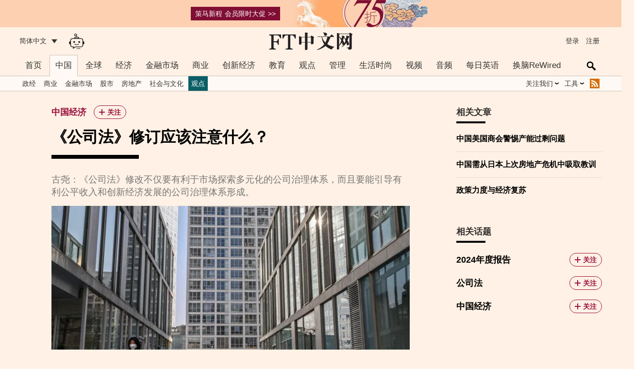

--- FILE ---
content_type: text/html;charset=utf-8
request_url: https://d2b0shd2ijglgd.cloudfront.net/story/001102120?topnav=china&subnav=chinaopinion&archive
body_size: 344176
content:

	<!DOCTYPE html>
<html class="no-js core">
<head>
<meta charset="utf-8" />
<meta http-equiv="X-UA-Compatible" content="IE=edge" />
<meta http-equiv="Content-Language" content="zh-CN"/>
<title>《公司法》修订应该注意什么？ - FT中文网</title>
<META name=keywords content="2024年度报告,公司法,中国经济">
<meta content="" name="description"/>
<meta name="apple-mobile-web-app-status-bar-style" content="black" />
<meta name="robots" content="noarchive">
<link rel="apple-touch-icon-precomposed" href="https://d2785ji6wtdqx8.cloudfront.net/img/ipad_icon.png" />
<meta name="viewport" content="width=device-width, initial-scale=1.0" />
<link rel="preconnect" href="https://d2785ji6wtdqx8.cloudfront.net" />
<link rel="preconnect" href="https://d1sh1cgb4xvhl.cloudfront.net/unsafe" />
<script>
window.cutsTheMustard = (typeof Function.prototype.bind !== 'undefined');
if (window.cutsTheMustard) {
document.documentElement.className = document.documentElement.className.replace(/\bno-js\b/, 'js').replace(/\bcore\b/, 'enhanced');
}
</script>
<script type="text/javascript">var privilegeEventLabel = 'Archive/story/001102120';</script>
<style>@charset "UTF-8";*{margin:0;padding:0;box-sizing:border-box}body{font-family:Helvetica Neue,Verdana,Arial,Hiragino Sans GB,WenQuanYi Micro Hei,Heiti SC,Microsoft Yahei,SimSun,Hiragino Sans TC,Microsoft JhengHei,PMingLiU,sans-serif;font-size:16px;margin:0 auto;display:block;background:#fff1e5 none repeat scroll 0 0}.is-ipad body{font-size:18px}div{text-align:left;line-height:140%}img{border:medium none;max-width:100%}a{color:#0a5e66;text-decoration:none}a:active,a:hover{color:#33302e}a.highlight{color:#990f3d}li,ul{list-style-position:outside;list-style-type:none;margin:0;padding:0}.clearfloat{clear:both}.blue-link{color:#2e6e9e}.blue-link:active,.blue-link:hover{color:#33302e}[data-type]{cursor:pointer}.hide{display:none}.block-container .warn a,.warn,.warn a{color:#c00}.warn a{text-decoration:underline;font-weight:700}.rightimage{float:right;margin:0 0 10px 10px}.intro-container .image,.side-container .image{position:static;float:right;width:82px;padding:15px 0 15px 5px;clear:right}.intro-container .image.first-child,.side-container .image.first-child{float:none;width:100%;padding:0}.intro-container .image.square-icon,.side-container .image.square-icon{padding:0 0 5px 5px}.intro-container .image.square-icon figure,.side-container .image.square-icon figure{padding-bottom:100%}.intro-container .image figure,.side-container .image figure{background-color:transparent}.audio-placeholder{height:44px;margin-bottom:15px}.is-ftc-app .audio-placeholder{position:fixed;bottom:0;width:100%;margin:0;padding:0;left:0;right:0;z-index:99999999;-webkit-backface-visibility:hidden;backface-visibility:hidden}.is-ftc-app.is-android-app .audio-placeholder{position:static}@media only screen and (max-width:490px){.audio-placeholder{position:fixed;bottom:0;width:100%;margin:0;padding:0;left:0;right:0;z-index:99999999}}.audio-container{color:#33302e;background-color:#f2e5da;height:100%}.audio-controls{width:100%;height:100%;position:relative}.audio-control{float:left;text-indent:100%;white-space:nowrap;overflow:hidden;background:transparent;border:0;padding:0;display:block;width:44px;height:44px;background-size:28px 28px;background-position:50%;background-color:transparent;vertical-align:baseline;background-repeat:no-repeat}.audio-control:disabled{display:none;pointer-events:none}.control__play{background-image:url("data:image/svg+xml;charset=utf-8,%3Csvg viewBox='0 0 1024 1024' xmlns='http://www.w3.org/2000/svg'%3E%3Cstyle%3E*{fill:%2333302e!important}%3C/style%3E%3Cpath d='M716.8 512l-384-256v512z' fill-rule='evenodd'/%3E%3C/svg%3E")}.control__pause{background-image:url("data:image/svg+xml;charset=utf-8,%3Csvg viewBox='0 0 1024 1024' xmlns='http://www.w3.org/2000/svg'%3E%3Cstyle%3E*{fill:%2333302e!important}%3C/style%3E%3Cpath d='M307.2 256h153.6v512H307.2V256zm256 512h153.6V256H563.2v512z' fill-rule='evenodd'/%3E%3C/svg%3E")}.audio-time-text{float:left;display:table-cell;width:44px;height:44px;line-height:44px;overflow:hidden;white-space:nowrap;vertical-align:middle;-webkit-user-select:none;-moz-user-select:none;-ms-user-select:none;user-select:none;font-family:MetricWeb,sans-serif;font-size:14px;text-align:center}.audio-time-text__current{float:left;text-align:left}.audio-time-text__total{float:right}.audio-time-progress{display:block;position:absolute;left:88px;right:44px;top:0;bottom:0;margin:auto;cursor:pointer;-webkit-user-select:none;-moz-user-select:none;-ms-user-select:none;user-select:none}.audio-time-progress__background{height:6px;width:100%;background:#ccc1b7;display:block;margin-top:19px}.audio-time-progress__fill{height:6px;width:100%;background:#0a5e66;display:block;position:absolute;top:19px;left:0;-webkit-transform-origin:left;-ms-transform-origin:left;transform-origin:left;-webkit-transform:scaleX(0);-ms-transform:scaleX(0);transform:scaleX(0);pointer-events:none}.audio-time-progress__scrub{width:14px;height:14px;border-radius:50%;background-color:#12a5b3;position:absolute;top:15px;left:-7px;-webkit-transform-origin:center;-ms-transform-origin:center;transform-origin:center;-webkit-transform:scale(0);-ms-transform:scale(0);transform:scale(0);-webkit-transition:-webkit-transform .1s ease-out;transition:-webkit-transform .1s ease-out;transition:transform .1s ease-out;transition:transform .1s ease-out,-webkit-transform .1s ease-out;pointer-events:none}.language-switch-container{display:none}.sticky-element-on .sticky-element-inner{position:fixed;top:44px;background-color:#fff1e5;border-width:0 1px 1px 0;border-style:solid;border-color:#cec6b9;z-index:1}.language-switch-inner{margin:0 auto;text-align:center;display:table;border-collapse:collapse;position:relative}a.language-switch{color:#0d7680;background-color:#fff1e5;display:table-cell;height:26px;line-height:26px;padding:0 15px;border:1px solid #0d7680}a.language-switch.on{color:#fff;background-color:#0d7680}a.language-switch-left,a.language-switch-right{display:block;position:absolute;height:44px;width:44px;top:0}a.language-switch-left{left:0}a.language-switch-right{right:0}a.language-switch-menu{display:none;background-image:url("https://d2785ji6wtdqx8.cloudfront.net/icons/svg/fticon-v1_hamburger.svg")}a.language-switch-share{display:none;background-image:url("https://d2785ji6wtdqx8.cloudfront.net/icons/svg/fticon-v1_share.svg")}audio{width:100%;height:44px}button{display:inline-block;-webkit-box-sizing:border-box;box-sizing:border-box;vertical-align:middle;margin:0;outline:0;text-align:center;text-decoration:none;font-weight:600;cursor:pointer;-webkit-transition:background-color .3s,color .15s ease-out,border-color .15s ease-out;transition:background-color .3s,color .15s ease-out,border-color .15s ease-out;-moz-appearance:none;-webkit-appearance:none;-webkit-user-select:none;-moz-user-select:none;-ms-user-select:none;user-select:none;background-clip:padding-box;-webkit-font-smoothing:antialiased;-moz-osx-font-smoothing:grayscale;background-size:16px;min-height:26px;min-width:26px;padding:0 8px;font-size:14px;line-height:26px;color:#0a5e66;background-color:hsla(0,0%,100%,.4);border:1px solid rgba(39,117,123,.15)}button:active,button:hover{background-color:transparent;border-color:transparent}button.myft-follow{background-color:transparent;border:1px solid #990f3d;color:#990f3d;border-radius:26px;position:relative;padding-left:27px;padding-right:10px;margin:0 0 0 15px}button.myft-follow.tick{background-color:#990f3d;color:#fff}button.myft-follow:before{display:inline-block;width:12px;height:12px;background-repeat:no-repeat;background-size:contain;background-position:50%;background-color:transparent;content:" ";left:10px;margin:-6px 4px 0 0;position:absolute;top:50%}button.myft-follow.plus:before{background-image:url("data:image/svg+xml;charset=utf-8,%3Csvg xmlns='http://www.w3.org/2000/svg' width='12' height='12' viewBox='0 0 12 12'%3E%3Cstyle%3E*{fill:%23990f3d!important}%3C/style%3E%3Cpath d='M5.053 0v5.053H0v1.894h5.053V12h1.894V6.947H12V5.053H6.947V0H5.053z' fill='%23333' fill-rule='evenodd'/%3E%3C/svg%3E");background-image:url("https://d2785ji6wtdqx8.cloudfront.net/images/png/plus.png")\9}button.myft-follow.tick:before{background-image:url("data:image/svg+xml;charset=utf-8,%3Csvg xmlns='http://www.w3.org/2000/svg' width='14' height='13' viewBox='0 0 14 13'%3E%3Cstyle%3E*{fill:%23fff!important}%3C/style%3E%3Cpath d='M5.273 10.08L2.1 7.7l-.8-.6L.1 8.7l.8.6 3.226 2.42-.02.026.807.564.787.59.02-.026.026.02.564-.807.59-.787-.026-.02 6.445-9.207.572-.82-1.64-1.146-.572.82-6.407 9.153z' fill-rule='evenodd'/%3E%3C/svg%3E");background-image:url("https://d2785ji6wtdqx8.cloudfront.net/images/png/tick-thin.png")\9}input[type=submit],select{-webkit-appearance:none;appearance:none;border-radius:0}.icon-right{float:right;margin-left:12px;display:block;font-size:14px;line-height:140%}#phone-ftc-binding-container,#phone-login-container,#wechat-ftc-binding-container{display:none}#phone-binding-status,#phone-login-status,#wechat-binding-status{margin-bottom:15px}::view-transition-new(*),::view-transition-old(*){animation:a .3s ease}.reorder-box div,.reorder-box h3{margin-bottom:1em}.reorder-box label{margin-right:1em}.reorder-toggle{accent-color:#0a5e66}.reorder-slider{width:100%;-webkit-appearance:none;appearance:none;height:6px;border-radius:3px;background:#ccc;margin:10px 0}.reorder-slider::-webkit-slider-runnable-track{height:6px;background:#0a5e66;border-radius:3px}.reorder-slider::-moz-range-track{height:6px;background:#0a5e66;border-radius:3px}.reorder-slider::-webkit-slider-thumb{-webkit-appearance:none;width:16px;height:16px;border-radius:50%;background:#fff;border:2px solid #0a5e66;margin-top:-5px;cursor:pointer}.reorder-slider::-moz-range-thumb{width:16px;height:16px;border-radius:50%;background:#fff;border:2px solid #0a5e66;cursor:pointer}@keyframes a{0%{opacity:.8;transform:scale(.98)}to{opacity:1;transform:scale(1)}}@media screen and (max-width:490px){body,html{max-width:100%!important;overflow-x:hidden!important}}.input-oneline{box-sizing:border-box;-moz-appearance:none;-webkit-appearance:none;margin:0;height:36px;border:1px solid #cec6b9;border-radius:5px;padding:7px 5px 8px;width:100%;background-color:#fff;color:#333;font-family:BentonSans,sans-serif;font-size:16px;outline:0;-webkit-transition:box-shadow .15s ease-in;transition:box-shadow .15s ease-in;background-clip:padding-box}.input-submit-container{line-height:36px}.input-submit{float:right;vertical-align:middle;margin:0;outline:0;border-radius:5px;text-align:center;text-decoration:none;font-family:BentonSans,sans-serif;cursor:pointer;-webkit-transition:background-color .3s,box-shadow .15s ease-in;transition:background-color .3s,box-shadow .15s ease-in;-webkit-user-select:none;-moz-user-select:none;-ms-user-select:none;user-select:none;background-clip:padding-box;padding:3px 14px;font-size:14px;line-height:16px;border-width:1px;color:#2e6e9e;background:0 0;border-color:#2e6e9e;color:#fff;background:#2e6e9e;border:1px solid #2e6e9e;padding:8px 18px;font-size:16px;line-height:18px}.custom-search-input,.input-submit{display:block;box-sizing:border-box;-moz-appearance:none;-webkit-appearance:none}.custom-search-input{color:#000;background-color:transparent;border:1px solid transparent;border-radius:0;margin:0 0 0 44px;padding:2px 26px 1px 12px;height:100%;outline:none;font-size:inherit;cursor:text;width:100%;background-color:#fff;border:1px solid #a7a59b;padding-right:49px;padding-left:5px;transition:width .2s}.search-topic-intention div.input-container{display:flex;align-items:center;padding-bottom:15px;position:relative}.search-topic-intention div.input-name,.search-topic-intention div.input-name-container{flex:1;padding:0}.search-topic-intention div.input-name-container input,.search-topic-intention div.input-name input{padding:7.5px;width:100%}.search-topic-intention div.input-name-container.show-reorder-button-leading,.search-topic-intention div.input-name.show-reorder-button-leading{padding-left:31.5px;background-image:url('data:image/svg+xml;utf8,<svg xmlns="http://www.w3.org/2000/svg" height="24px" viewBox="0 -960 960 960" width="24px" fill="%23333333"><path d="M120-200v-80h720v80H120Zm0-160v-80h720v80H120Zm0-160v-80h720v80H120Zm0-160v-80h720v80H120Z"/></svg>');background-repeat:no-repeat;background-position:0;background-size:24px 24px;line-height:24px}.search-topic-intention{display:none;position:absolute;padding-left:15px;padding-right:15px;left:0;right:0;top:100%;background-color:#fff;border:1px solid #a7a59b;z-index:11}.search-topic-intention.on{display:block}.search-topic-intention [data-purpose]{background-color:transparent;font-size:1em;display:inline;padding:0}@media (max-width:768px){.search-topic-intention{left:-29px}}.hide-search-intention{font-family:Arial,Helvetica Neue,Helvetica,sans-serif;position:absolute;top:10px;right:10px;width:30px;height:30px;line-height:30px;text-align:center;font-size:18px;color:#555;background-color:transparent;border:1px solid #ccc;border-radius:50%;cursor:pointer;transition:background-color .3s,color .3s;display:flex;justify-content:center;align-items:center}.hide-search-intention:hover{color:#fff;background-color:#666}.hide-intention{font-family:Arial,Helvetica Neue,Helvetica,sans-serif;position:absolute;top:10px;right:10px;width:30px;height:30px;line-height:30px;text-align:center;font-size:18px;color:#555;background-color:transparent;border:1px solid #ccc;border-radius:50%;cursor:pointer;transition:background-color .3s,color .3s;display:flex;justify-content:center;align-items:center}.hide-intention:hover{color:#fff;background-color:#666}.yx_hl{color:#990f3d}.header-container{background-color:#fff1e5;color:#333;height:57px}.header-inner{height:57px;padding:0 30px;position:relative;max-width:1260px;margin:auto}.header-inner a{color:#333}.masthead{display:block;text-align:center;margin:auto;height:57px;font-size:20px;line-height:57px;width:336px;max-width:100%;background-size:auto 36px;background-repeat:no-repeat;background-position:50%;background-image:url("https://d1sh1cgb4xvhl.cloudfront.net/unsafe/picture/9/000132359_piclink.png")}.is-big5 .masthead{background-image:url("https://d1sh1cgb4xvhl.cloudfront.net/unsafe/picture/6/000132936_piclink.png")}.header-side{position:absolute;top:0;bottom:0;height:100%;margin:auto;font-size:14px;display:block}.header-side a{color:#333;height:100%;line-height:57px;cursor:pointer;position:relative}.header-side a.my-account{padding-left:32px;position:relative}.header-side a.my-account:before{content:"";position:absolute;display:block;top:0;bottom:4px;left:0;width:32px;background-repeat:no-repeat;background-position:50%;background-image:url('data:image/svg+xml;charset=UTF-8,<svg xmlns="http://www.w3.org/2000/svg" viewBox="0 0 1024 1024"><circle cx="512" cy="409.5" r="102.4" fill="%2333302E"/><path d="M512 563.1c-128 0-179.2 25.6-179.2 102.4v102.6h358.4V665.5c0-77.3-51.2-102.4-179.2-102.4z" fill="%2333302E"/></svg>')}.header-side a.my-account:active:after,.header-side a.my-account:hover:after{left:32px}.header-side a:active:after,.header-side a:hover:after{content:"";position:absolute;height:4px;right:0;left:0;bottom:10px;background-color:#000}.header-left{left:30px;width:90px}.header-left-ai-icon{left:120px;width:55px;background-size:auto 32px}.header-left-ai-icon,.header-left-ai-icon-mobile{display:block;background-image:url("https://d1sh1cgb4xvhl.cloudfront.net/unsafe/picture/9/000229089_piclink.png");background-repeat:no-repeat;background-position:50%}.header-left-ai-icon-mobile{position:absolute;top:0;left:44px;height:100%;width:44px;background-size:auto 28px}.current-edition{height:100%;line-height:57px;cursor:pointer}.current-edition span:after{content:"";display:inline-block;margin-left:10px;border-top:8px solid #333;border-left:6px solid transparent;border-right:6px solid transparent}.expandable.header-left{overflow:visible}.expandable.header-left a{display:none}.expandable.header-left.on .current-edition{position:absolute;background-color:#fff9f5;height:auto;left:-10px;padding-left:10px;padding-right:10px;z-index:9999999999999}.expandable.header-left.on .current-edition a{display:block;height:auto;line-height:140%;border-top:1px dotted #fff;padding:15px 0}.header-right{right:30px;text-align:right}.header-right a{display:inline-block;margin:0 5px;position:relative;border-width:0}.member-box{display:none}.is-member .member-box{display:block}.is-member .visitor-box{display:none}@media only screen and (max-width:490px){.header-side{display:none}.header-container{height:44px}.header-inner{position:fixed;top:0;height:44px;z-index:999999999;width:100%;background-color:#33302e}.always_show.header-container .header-inner{background-color:transparent}.masthead{height:44px;background-size:auto 27px;background-image:url(https://d2785ji6wtdqx8.cloudfront.net/images/masthead1.png)}.is-wechat .o-nav{position:relative;overflow:hidden}}@media (-webkit-min-device-pixel-ratio:2),(min-resolution:192dpi){.masthead{background-image:url("https://d1sh1cgb4xvhl.cloudfront.net/unsafe/picture/9/000132359_piclink.png")}.is-big5 .masthead{background-image:url("https://d1sh1cgb4xvhl.cloudfront.net/unsafe/picture/6/000132936_piclink.png")}}@media only screen and (-webkit-min-device-pixel-ratio:2) and (max-width:490px),only screen and (min-resolution:192dpi) and (max-width:490px){.masthead{background-image:url("https://d1sh1cgb4xvhl.cloudfront.net/unsafe/picture/9/000132359_piclink.png")}.is-big5 .masthead{background-image:url("https://d1sh1cgb4xvhl.cloudfront.net/unsafe/picture/6/000132936_piclink.png")}}body{margin:0;padding:0}@media (max-width:61.24em){.header-container{display:none}}@media (max-width:61.24em){.header-container.always_show{display:block}}.hide-on-large-screen{display:none}@media (max-width:61.24em){.hide-on-large-screen{display:block}}.hide-on-large-screen .o-nav__container{display:none}.o-nav__placeholder{padding:0;margin:0 0 30px;border:0}@media (max-width:61.24em){.o-nav__placeholder{height:44px;background-color:transparent}}@media (min-width:61.25em){.o-nav__placeholder{position:relative;z-index:999999;height:74px;background-color:transparent}}.o-nav{background-color:#fff1e5;color:#fff;position:relative}@media (max-width:61.24em){.o-nav{position:fixed;top:0;left:0;right:0;z-index:1;height:44px;box-shadow:0 1px 3px rgba(77,72,69,.2),0 6px 10px rgba(77,72,69,.15)}}@media (min-width:61.25em){.o-nav:after{height:30px;transition:height .3s;background-color:#fff9f5}.o-nav:after,.o-nav:before{content:"";position:absolute;left:0;right:0;border-bottom:1px solid #ccc1b7}.o-nav:before{bottom:0;height:0;z-index:1}.o-nav-sticky .o-nav{position:fixed;top:0;left:0;right:0;z-index:999999}.o-nav-sticky .o-nav:after{height:0}}.o-nav__meganav-placeholder{display:none}.o-nav__outer{position:relative;box-sizing:border-box;margin-left:auto;margin-right:auto;min-width:240px;max-width:1260px;padding-left:10px;padding-right:10px}@media (min-width:61.25em){.o-nav__outer{padding:0 30px}}.o-nav__inner{position:relative;box-sizing:border-box;display:block;min-width:100%;max-width:100%;width:100%}.site-map{box-sizing:border-box;margin-left:auto;margin-right:auto;min-width:240px;max-width:1260px;padding:5px 10px 10px}@media (min-width:61.25em){.site-map{display:none}}.site-map__container{box-sizing:border-box;display:block;min-width:100%;max-width:100%;width:100%}.site-map__items li{display:inline-block;background-image:url("https://d2785ji6wtdqx8.cloudfront.net/img/png/arrow-right.png");background-image:url("https://d2785ji6wtdqx8.cloudfront.net/img/svg/arrow-right.svg");background-repeat:no-repeat;background-position:0;background-size:15px;padding-left:15px}.site-map__items li a{font-size:1.05em;line-height:120%}.site-map__items li a:hover{color:#2e6e9e}.site-map__items li:first-child{background-image:none;padding-left:0}.warn-content{background-color:#f6e9d9;display:none;justify-content:center;align-items:center;text-align:center;font-size:12px;padding:10px;position:relative;z-index:1}.warn-content span{color:#514f4e;vertical-align:middle}.warn-content .close-img{display:inline-block;width:15px;height:15px;margin:0 0 0 10px;background-size:contain;background-repeat:no-repeat;background-image:url([data-uri])}@media (min-width:46.25em){.warn-content{margin:50px 0 -50px}}@media only screen and (max-width:690px){.warn-content{line-height:160%;margin:50px 0 -50px}}@media (min-width:61.25em){.warn-content{margin:0}}@media only screen and (max-width:690px){.is-subscriber .warn-content{display:none!important}}.o-header__masthead-mobile{padding:11.5px 0;margin:0}@media (min-width:61.25em){.o-header__masthead-mobile{display:none}}.o-header__masthead-mobile>a{display:block;margin:0 auto;padding:0;height:21px;width:98.7px;background-image:url("https://d1sh1cgb4xvhl.cloudfront.net/unsafe/picture/1/000132361_piclink.png");background-image:url("https://d2hgac2iiu3amu.cloudfront.net/picture/3/000132363_piclink.svg");background-repeat:no-repeat;background-position:50%;background-size:contain}.o-header__masthead-mobile>a span{display:none}@media (min-width:61.25em){.hide_nav .o-nav__placeholder{display:none}}.hide_header .header-container,.hide_header .o-nav__placeholder,.hide_header header,.hide_nav .mps,.hide_nav .nav-toggle{display:none}.is-big5 .o-header__masthead-mobile>a{background-image:url("https://d1sh1cgb4xvhl.cloudfront.net/unsafe/picture/6/000132936_piclink.png")}@media (max-width:46.24em){.o-nav--open{overflow-y:hidden;height:100%}}.o-nav__container{position:absolute;top:0;height:44px}.o-nav__meganav{list-style:none;margin:0;padding:0}@media (max-width:61.24em){.o-nav__meganav{background-color:#fff1e0;color:#fff1e5;position:absolute;display:none}.o-nav__meganav:before{content:"";display:block;box-sizing:border-box;position:absolute;top:0;left:0;bottom:0;width:41.6666666667%;background-color:#fff1e5;color:#fff;z-index:-1}.nav-toggle[aria-pressed=true]~.o-nav__meganav{position:fixed;top:44px;bottom:0;right:0;left:0;z-index:1;overflow-y:scroll;width:100%;display:block}}@media (max-width:61.24em){.is-member .nav-section.login,.nav-section.logout{display:none}.is-member .nav-section.logout{display:block}}.nav-section-head{box-sizing:border-box}@media (max-width:61.24em){.nav-section-head{border:0;border-radius:0;outline:none;padding:0 15px;margin:0;display:block;min-width:41.6666666667%;max-width:41.6666666667%;width:41.6666666667%;height:40px;line-height:40px;text-align:right;text-decoration:none;background-color:#fff1e5;color:#333;font-size:14px;font-weight:700}.nav-section-head:after{content:"";padding-left:1em;margin-right:-15px;background-image:url("https://d2785ji6wtdqx8.cloudfront.net/ftc-icons/png/arrow-right.png");background-image:url("https://d2785ji6wtdqx8.cloudfront.net/ftc-icons/svg/arrow-right.svg");display:inline-block;width:10px;height:10px;background-size:contain;background-repeat:no-repeat;background-position:50%}.nav-section-head[aria-selected=true]{background-color:#fff1e0;color:#333;font-weight:700}.nav-section-head[aria-selected=true]:after{background-image:url("https://d2785ji6wtdqx8.cloudfront.net/ftc-icons/png/arrow-right.png");background-image:url("https://d2785ji6wtdqx8.cloudfront.net/ftc-icons/svg/arrow-right.svg");display:inline-block;width:10px;height:10px;background-size:contain;background-repeat:no-repeat;background-position:50%}}.nav-section-head.desktop{display:none}.nav-section-head.mobile{display:block}@media (min-width:61.25em){.nav-section-head.mobile{display:none}}.nav-items{box-sizing:border-box;list-style:none;margin:0;padding:0}@media (max-width:61.24em){.nav-items{padding-left:10px;min-width:58.3333333333%;max-width:58.3333333333%;width:58.3333333333%;position:fixed;right:0;top:44px;bottom:0;padding:0 0 0 15px;min-height:340px;overflow-y:scroll;background-color:#fff1e0;color:#fff1e5}.nav-section-head~.nav-items{display:none}.nav-section-head[aria-selected=true]~.nav-items{display:block}}.nav-link{box-sizing:border-box;text-decoration:none}@media (max-width:61.24em){.nav-link{border:0;border-radius:0;outline:none;padding:0 15px;margin:0;display:block;min-width:41.6666666667%;max-width:41.6666666667%;width:41.6666666667%;height:40px;line-height:40px;text-align:right;text-decoration:none;background-color:#fff1e5;font-size:14px;font-weight:700}.nav-link,.nav-link:hover{color:#333}.nav-items .nav-link{display:block;padding-left:0;padding-right:0;min-width:0;max-width:none;width:auto;height:32px;line-height:32px;text-align:left;background-color:#fff1e0;color:#333;font-size:16px;font-weight:400}.nav-items .nav-link:focus,.nav-items .nav-link:hover{text-decoration:underline}}.nav-sub-items{display:none}.nav-toggle{background-color:transparent;color:#fff;box-sizing:border-box;border:0;padding:0;margin:0;outline:none;cursor:pointer;display:inline-block;line-height:44px;height:100%;width:44px;text-align:left;vertical-align:middle}@media (min-width:61.25em){.nav-toggle{display:none}}.nav-toggle span{display:none}@media (max-width:61.24em){.nav-toggle:before{content:"";vertical-align:middle;background-image:url("https://d2785ji6wtdqx8.cloudfront.net/ftc-icons/png/hamburger.png");background-image:url("https://d2785ji6wtdqx8.cloudfront.net/ftc-icons/svg/hamburger.svg")}.nav-toggle:before,.nav-toggle[aria-pressed=true]:before{display:inline-block;width:20px;height:20px;background-size:contain;background-repeat:no-repeat;background-position:50%}.nav-toggle[aria-pressed=true]:before{background-image:url("https://d2785ji6wtdqx8.cloudfront.net/ftc-icons/png/cross.png");background-image:url("https://d2785ji6wtdqx8.cloudfront.net/ftc-icons/svg/cross.svg")}}@media (min-width:61.25em){.o-nav__container{position:relative}}@media (min-width:61.25em){.o-nav__meganav{background-color:#fff1e5;color:#fff;white-space:nowrap}}@media (min-width:61.25em){.nav-section{display:inline-block;position:relative}.nav-section:hover,.nav-section[aria-selected=true]{background-color:#fff9f5}}@media (min-width:61.25em) and (min-width:61.25em){.nav-section:hover .nav-section-head.desktop,.nav-section[aria-selected=true] .nav-section-head.desktop{position:relative;overflow:visible}.nav-section:hover .nav-section-head.desktop:after,.nav-section[aria-selected=true] .nav-section-head.desktop:after{content:"";position:absolute;top:0;left:0;right:0;bottom:0;z-index:2;border-top:1px solid #ccc1b7;border-left:1px solid #ccc1b7;border-right:1px solid #ccc1b7;border-bottom:1px solid #fff9f5;background-color:transparent}}@media (min-width:61.25em){.nav-section.mobile{display:none}}@media (min-width:61.25em){.nav-section[aria-selected=true]{position:static}}@media (min-width:61.25em){.nav-section.nav-section-new .nav-section-head{position:relative}.nav-section.nav-section-new .nav-section-head:before{content:"";position:absolute;right:0;top:2px;height:9px;width:21px;background-image:url(https://d2785ji6wtdqx8.cloudfront.net/ftc-icons/png/new-nav.png);background-size:contain;background-repeat:no-repeat;background-position:50%}}@media (min-width:61.25em){.nav-section-head.desktop{border:0;border-radius:0;padding:0 12px;margin:0;line-height:44px;display:block;text-decoration:none;background-color:inherit;color:#333;font-size:17px;transition:background-color .3s}.nav-section-head.desktop:hover{background-color:#fff9f5;color:#333}}@media (min-width:61.25em) and (max-width:76.24em){.nav-section-head.desktop{padding:0 5px;font-size:16px}}@media (min-width:61.25em){.nav-items{position:absolute;left:0;min-width:100%;z-index:1;display:none;background-color:#fff9f5;color:#fff}.nav-section-head.desktop:hover~.nav-items,.nav-section:hover .nav-items{z-index:9;display:block;border-left:1px solid #ccc1b7;border-right:1px solid #ccc1b7;border-bottom:1px solid #ccc1b7}.nav-section-head.desktop[aria-selected=true]:hover~.nav-items,.nav-section[aria-selected=true]:hover .nav-items{border-left-width:0;border-right-width:0;border-bottom-width:0}.o-nav-sticky .nav-section-head.desktop:hover~.nav-items,.o-nav-sticky .nav-section:hover .nav-items{display:none}.nav-section[aria-selected=true] .nav-items{display:inline;height:30px;transition:height .3s}.o-nav-sticky .nav-section[aria-selected=true] .nav-items{height:0;overflow:hidden}}@media (min-width:61.25em){.nav-item{box-sizing:border-box;position:relative;min-width:100%;display:block;border-top:1px solid #666;border-top-width:0}.nav-section[aria-selected=true] .nav-item{display:inline-block;width:auto;min-width:0;border:0}.nav-item.mobile,.nav-section[aria-selected=true] .nav-item.mobile{display:none}}@media (min-width:61.25em){.nav-link{margin:0;display:block;word-break:keep-all;white-space:nowrap;line-height:30px;height:30px;font-size:14px;cursor:pointer;color:#333;padding:0 25px 0 15px;position:relative}.nav-section[aria-selected=true] .nav-link{padding:0 6px}.nav-item[aria-selected=true] .nav-link,.nav-link:hover{background-color:#0a5e66;color:#fff}.nav-item[aria-haspopup=true] .nav-link:after{content:"";background-image:url("https://d2785ji6wtdqx8.cloudfront.net/ftc-icons/png/arrow-down.png");background-image:url("https://d2785ji6wtdqx8.cloudfront.net/ftc-icons/svg/arrow-down.svg");display:inline-block;width:10px;height:10px;background-size:contain;background-repeat:no-repeat;background-position:50%;position:absolute;right:10px;top:50%;margin-top:-5px}.nav-section[aria-selected=true] .nav-item[aria-haspopup=true] .nav-link:after{position:static;right:auto;top:auto;margin:0 0 0 5px}.nav-section[aria-selected=true] .nav-item[aria-haspopup=true]:hover .nav-link:after,.nav-section[aria-selected=true] .nav-item[aria-haspopup=true][aria-selected=true] .nav-link:after{background-image:url("https://d2785ji6wtdqx8.cloudfront.net/ftc-icons/png/white/arrow-down-white.png");background-image:url("https://d2785ji6wtdqx8.cloudfront.net/ftc-icons/svg/white/arrow-down-white.svg");display:inline-block;width:10px;height:10px;background-size:contain;background-repeat:no-repeat;background-position:50%}.nav-item[aria-haspopup=true] .nav-link:hover:after,.nav-item[aria-haspopup=true]:hover .nav-link:after{background-image:url("https://d2785ji6wtdqx8.cloudfront.net/ftc-icons/png/arrow-right.png");background-image:url("https://d2785ji6wtdqx8.cloudfront.net/ftc-icons/svg/arrow-right.svg");display:inline-block;width:10px;height:10px;background-size:contain;background-repeat:no-repeat;background-position:50%}.nav-section[aria-selected=true] .nav-item[aria-haspopup=true] .nav-link:hover:after,.nav-section[aria-selected=true] .nav-item[aria-haspopup=true]:hover .nav-link:after{background-image:url("https://d2785ji6wtdqx8.cloudfront.net/ftc-icons/png/arrow-up.png");background-image:url("https://d2785ji6wtdqx8.cloudfront.net/ftc-icons/svg/arrow-up.svg");display:inline-block;width:10px;height:10px;background-size:contain;background-repeat:no-repeat;background-position:50%}.nav-section[aria-selected=true] .nav-item[aria-haspopup=true] .nav-link:hover:after,.nav-section[aria-selected=true] .nav-item[aria-haspopup=true][aria-selected=true]:hover .nav-link:after{background-image:url("https://d2785ji6wtdqx8.cloudfront.net/ftc-icons/png/white/arrow-up-white.png");background-image:url("https://d2785ji6wtdqx8.cloudfront.net/ftc-icons/svg/white/arrow-up-white.svg");display:inline-block;width:10px;height:10px;background-size:contain;background-repeat:no-repeat;background-position:50%}.nav-item[aria-haspopup=true] .nav-link:hover:after{background-image:url("https://d2785ji6wtdqx8.cloudfront.net/ftc-icons/png/white/arrow-right-white.png");background-image:url("https://d2785ji6wtdqx8.cloudfront.net/ftc-icons/svg/white/arrow-right-white.svg");display:inline-block;width:10px;height:10px;background-size:contain;background-repeat:no-repeat;background-position:50%}}@media (min-width:61.25em) and (max-width:76.24em){.nav-section[aria-selected=true] .nav-link{padding:0 2px;font-size:12px}}@media (min-width:61.25em){.nav-sub-items{list-style-type:none;margin:0;padding:0;position:absolute;left:100%;top:0;min-width:100%;display:none;background-color:#fff9f5;border-left:1px solid #ccc1b7;border-right:1px solid #ccc1b7;border-bottom:1px solid #ccc1b7}.nav-sub-items li{border-top:1px solid #666;border-top-width:0}.nav-sub-items a{color:#333;padding:0 20px;height:30px;line-height:30px;font-size:12px;display:block;text-decoration:none;white-space:nowrap}.nav-sub-items a:hover{background-color:#0a5e66;color:#fff}.nav-item:hover .nav-sub-items,.nav-link:hover~.nav-sub-items{display:block}.nav-section[aria-selected=true] .nav-sub-items{left:0;top:100%}}.o-nav__extra-tools{display:none;list-style-type:none;margin:0;padding:0}@media (min-width:61.25em){.o-nav__extra-tools{display:block;height:30px;transition:height .3s;position:absolute;right:0;top:100%;z-index:10}.o-nav-sticky .o-nav__extra-tools{height:0;overflow:hidden}.o-nav__extra-tools .tools-section{display:inline-block;position:relative;height:30px;vertical-align:bottom}.o-nav__extra-tools .tools-section[aria-haspopup=true] .tools-section-head:after{content:"";padding-left:5px;background-image:url("https://d2785ji6wtdqx8.cloudfront.net/ftc-icons/png/arrow-down.png");background-image:url("https://d2785ji6wtdqx8.cloudfront.net/ftc-icons/svg/arrow-down.svg");display:inline-block;width:10px;height:10px;background-size:contain;background-repeat:no-repeat;background-position:50%}.o-nav__extra-tools .tools-section-head{text-decoration:none;display:block;word-break:keep-all;white-space:nowrap;line-height:30px;font-size:14px;color:#333;padding:0 5px 0 0}.o-nav__extra-tools .follow__rss span{text-indent:-999em;background-image:url("https://d2785ji6wtdqx8.cloudfront.net/ftc-icons/png/rss.png");background-image:url("https://d2785ji6wtdqx8.cloudfront.net/ftc-icons/svg/rss.svg");display:inline-block;width:20px;height:20px;background-size:contain;background-repeat:no-repeat;background-position:50%;display:block;height:30px}.o-nav__extra-tools .tools-section-head:hover:after,.o-nav__extra-tools .tools-section:hover .tools-section-head:after{background-image:url("https://d2785ji6wtdqx8.cloudfront.net/ftc-icons/png/arrow-up.png");background-image:url("https://d2785ji6wtdqx8.cloudfront.net/ftc-icons/svg/arrow-up.svg");display:inline-block;width:10px;height:10px;background-size:contain;background-repeat:no-repeat;background-position:50%}.o-nav__extra-tools .tools-items{list-style-type:none;margin:0;padding:0;position:absolute;right:0;min-width:100%;z-index:1;display:none;background-color:#fff9f5;border-left:1px solid #ccc1b7;border-right:1px solid #ccc1b7;border-bottom:1px solid #ccc1b7}.o-nav__extra-tools .tools-items li{border-top:1px solid #666;border-top-width:0}.o-nav__extra-tools .tools-items a{color:#333;padding:0 10px;height:30px;line-height:30px;font-size:12px;display:block;text-decoration:none;white-space:nowrap}.o-nav__extra-tools .tools-items a:hover{background-color:#0a5e66;color:#fff}.o-nav__extra-tools .tools-section-head:hover~.tools-items,.o-nav__extra-tools .tools-section:hover .tools-items{z-index:5;display:block}}@media (min-width:61.25em) and (max-width:76.24em){.o-nav__extra-tools .tools-section-head{font-size:12px;padding:0 2px 0 0}}@media (max-width:61.24em){.o-nav__placeholder{position:relative}}.current-page{position:absolute;left:0;bottom:0}.o-nav__search{z-index:10;height:44px;float:right}.o-nav__search,.o-nav__search button{background-color:transparent;box-sizing:border-box;padding:0;margin:0;width:44px}.o-nav__search button{border:none;outline:none;cursor:pointer;text-align:center;height:100%}.o-nav__search button span{color:#fff}.o-nav__search-toggle{width:44px;height:44px;display:inline-block;position:relative;z-index:10}.o-nav__search-toggle .search-toggle--close,.o-nav__search-toggle .search-toggle--open{display:none}.o-nav__search-toggle:after{content:"";vertical-align:middle;background-image:url("https://d2785ji6wtdqx8.cloudfront.net/ftc-icons/png/search.png");background-image:url("https://d2785ji6wtdqx8.cloudfront.net/ftc-icons/svg/search.svg")}.o-nav__search-toggle:after,.o-nav__search-toggle[aria-expanded=true]:after{display:inline-block;width:20px;height:20px;background-size:contain;background-repeat:no-repeat;background-position:50%}.o-nav__search-toggle[aria-expanded=true]:after{background-image:url("https://d2785ji6wtdqx8.cloudfront.net/ftc-icons/png/cross.png");background-image:url("https://d2785ji6wtdqx8.cloudfront.net/ftc-icons/svg/cross.svg")}#search-form{box-sizing:border-box;background-color:#fff1e5;padding:0 44px;position:absolute;top:0;right:-10px;z-index:9;height:44px;width:0;visibility:hidden}#search-form[aria-hidden=false]{width:100%;right:44px;visibility:visible}.search-input{box-sizing:border-box;color:#333;background-color:transparent;border:1px solid transparent;border-radius:0;margin:0 0 0 44px;padding:2px 26px 1px 12px;height:100%;outline:none;-moz-appearance:none;-webkit-appearance:none;font-size:inherit;display:block;cursor:text;width:100%;background-color:#fff1e5;border:1px solid #a7a59b;padding-right:49px;padding-left:5px;transition:width .2s}.search-button{position:absolute;left:44px;top:0}.search-button:after{content:"";vertical-align:middle;background-image:url("https://d2785ji6wtdqx8.cloudfront.net/ftc-icons/png/search.png");background-image:url("https://d2785ji6wtdqx8.cloudfront.net/ftc-icons/svg/search.svg");display:inline-block;width:20px;height:20px;background-size:contain;background-repeat:no-repeat;background-position:50%}.search-button span{display:none;z-index:0}.block-container{margin-bottom:15px}.block-container.side-video{margin-bottom:30px}.block-container a{color:#000;font-weight:700}.block-container.fixside .side-inner{position:fixed;bottom:30px;width:360px}.block-container.fixside.sticktop .side-inner{bottom:auto;top:74px}.block-container.fixside.side-left .side-inner{bottom:0}.block-container.bottomside .side-inner{position:absolute;bottom:30px;width:360px}.block-container.bottomside.side-left .side-inner{bottom:0}.block-container.fixmain .content-container{position:fixed;bottom:0;max-width:855px}.block-container.fixmain.sticktop .content-container{bottom:auto;top:74px}.block-container.fixmain .content-inner{border-width:0}.block-container.fixmain.side-left .content-container{position:static;float:right}.block-container.fixmain.side-left .content-inner{position:fixed;max-width:840px;border-width:0;bottom:0;padding-left:0;padding-right:0}.block-container.fixmain.side-left .side-container{float:left;margin-right:0;margin-left:0}.block-container.bottommain .content-container{position:absolute;bottom:0;max-width:855px}.block-container.bottommain .content-inner{border-width:0}.block-container.bottommain.side-left .content-container{position:static;float:right}.block-container.bottommain.side-left .content-inner{position:absolute;max-width:840px;border-width:0;bottom:0;padding-left:0;padding-right:0}.block-container.bottommain.side-left .side-container{float:left;margin-right:0;margin-left:0}.block-container.no-side.narrow-block{max-width:728px;margin-left:auto;margin-right:auto}.block-container.premium,.block-container.subscriber{display:none}.is-premium .block-container.premium,.is-subscriber .block-container.subscriber{display:block}.block-inner{max-width:1260px;padding:0 15px;margin:auto}.block-image-container{padding:0;margin-bottom:30px}.block-image-container img{display:block;margin:auto}.block-title{display:none}.list-title{font-size:1.2em;position:relative;height:20px;margin:0 15px 15px;clear:both}.list-title a.list-link{line-height:20px;position:absolute;height:100%;left:0;padding-right:10px;background-color:#fff1e5}.list-title a.list-link:active,.list-title a.list-link:hover{color:#990f3d}.list-title a.list-link.empty{background-color:transparent}.list-title a.right-link{display:none;position:absolute;right:0;top:6px}.list-title a.right-link:after{display:none}.list-title a.sponsor-link figure{height:30px;background-color:#fff1e5;position:absolute;right:0;top:-5px;padding-left:5px}.list-title a.sponsor-link figure img{height:30px}.list-title:before{content:"";position:absolute;height:9px;top:0;bottom:0;width:100%;margin:auto;background:url("https://d2785ji6wtdqx8.cloudfront.net/img/front-page-section-header.png") repeat transparent}.story-container .list-title{margin:0}.item-container{float:left}.item-container.one-row{float:none}.item-container.visited a.item-headline-link{color:#66605c}.item-container.visited .image img{opacity:.7}.item-container a.item-headline-link:visited{color:#66605c}.list-my-ft .item-container,.list-my-ft .LT,.list-my-ft .MT,.list-my-ft .PT,.list-my-ft .ST,.list-my-ft .XLT{display:none;float:none}.item-inner{padding:56.25% 15px 30px;position:relative}.ebook .item-inner{padding:133.3333333333% 15px 0}.ebook .image{padding-bottom:0}.item-headline a,.relative-container a{border-bottom:1px dotted transparent}.item-headline a:active,.item-headline a:hover,.relative-container a:active,.relative-container a:hover{border-bottom-color:#2e6e9e;color:#2e6e9e;color:#08474d}.item-headline a:hover,.relative-container a:hover{opacity:.5}.item-headline{font-weight:700;font-size:1.05em;line-height:120%;margin-bottom:10px}.headline-only .item-headline{margin-bottom:0}.item-lead{color:#505050;font-size:.9em}.item-lead img,.item-lead p{margin-bottom:1em}.item-lead a{color:#505050}.recommendation-reasons{margin-top:15px;line-height:1.4}.recommendation-reason{color:#505050;background-color:#fcd0b1;padding:5px 10px;display:inline-block;margin-right:10px;font-size:12px;border-radius:.125rem}.item-tag{color:#9e2f50;font-size:14px;font-weight:700;padding-bottom:15px}.item-tag a{color:#990f3d;vertical-align:middle}.item-tag a:active,.item-tag a:hover{border-bottom-color:#333;color:#333}.item-time{color:#8b572a;font-weight:400;font-size:12px;padding-top:15px}.item-time.highlight{color:#990f3d;text-align:left}.story-body a.read-more,a.read-more{display:inline-block;border:1px solid #00886f;color:#00886f;text-align:center;text-transform:uppercase;padding:10px 20px;font-weight:700;margin-top:15px}.story-body a.read-more:active,.story-body a.read-more:hover,a.read-more:active,a.read-more:hover{background-color:#00886f;color:#fff}.item-bottom{clear:both}.relative-container{margin-top:15px}.relative{font-size:.9em;font-weight:400}.relative:before{content:"•";padding-right:5px;color:#505050}.no-image .item-inner,.static-image .item-inner{padding-top:0}.static-image .image{position:static;margin-bottom:7.5px}.no-image .image{display:none}.no-lead .item-headline{margin-bottom:0}.side-list{padding-bottom:30px}.image{display:block;position:absolute;top:0;left:15px;right:15px;padding-bottom:5px}.image figure{position:relative;padding-bottom:56.25%;background-color:#f6e9d8;background-size:cover;background-repeat:no-repeat;transition:opacity 1s ease-in;overflow:hidden;display:block}.image figure img{position:absolute;left:0;right:0;max-width:none}.image figure.is-retina img{width:100%}.image img{transition:transform .5s ease}.image:active img,.image:hover img{transform:scale(1.05)}.image.leftPic,.image.rightPic{position:static}.image.portrait-img figure{padding-bottom:133.33333333%}.image.square-img figure{padding-bottom:100%}.image.wide-image figure{padding-bottom:33.333333333%}.is-audio figure:after,.is-video figure:after{content:"";position:absolute;min-width:24px;min-height:24px;max-width:80px;max-height:80px;width:15.75%;height:28%;left:0;bottom:0;display:inline-block;background-repeat:no-repeat;background-position:50%;background-color:transparent;vertical-align:baseline;background-color:#262a33}.is-audio figure:after{background-image:url('data:image/svg+xml;utf8,<svg xmlns="http://www.w3.org/2000/svg" width="24" height="24" viewBox="0 0 24 24"><path fill="white" d="M3 9v6h4l5 5V4L7 9H3zm13.5 3c0-1.77-1.02-3.29-2.5-4.03v8.05c1.48-.73 2.5-2.25 2.5-4.02zM14 3.23v2.06c2.89.86 5 3.54 5 6.71s-2.11 5.85-5 6.71v2.06c4.01-.91 7-4.49 7-8.77s-2.99-7.86-7-8.77z"/><path d="M0 0h24v24H0z" fill="none"/></svg>');background-image:url(https://d2785ji6wtdqx8.cloudfront.net/icons/png/fticon-v1_audio.png)\9;background-size:70%}.is-video figure{cursor:pointer}.is-video figure:after{background-image:url("[data-uri]");background-image:url(https://d2785ji6wtdqx8.cloudfront.net/icons/png/fticon-v1_play.png)\9;background-size:100%}.resized .image figure img{width:100%}.icon-title .item-inner{padding:0 15px 30px 54px}.icon-title.no-image .item-inner{padding-left:15px}.icon-title .image{width:24px;height:24px}.icon-title .image figure{padding-bottom:100%;background-color:transparent}.icon-title .item-headline{height:24px;line-height:24px}.large-card-title-grid{display:grid;grid-template-columns:1fr 1fr;color:#000;margin:30px 15px}.large-card-title-grid .sponsor-logo{position:relative}.large-card-title-grid .sponsor-logo img{height:50px;position:absolute;top:0;bottom:0;right:0;margin:auto}.large-card-title{font-weight:700;font-size:3em}.large-card-title span{display:block;line-height:120%}.large-card-title .highlight{color:#fcd0b1}.large-card-description{font-weight:700;font-size:1.2em;line-height:161.8%}.item-title{font-weight:700;font-size:1.4em;margin-bottom:1em}@media only screen and (max-width:690px){.large-card-title-grid{display:block;padding:0 15px}.large-card-title span{display:inline}}.card-grid{display:grid;grid-template-columns:repeat(auto-fill,minmax(310px,1fr))}.card-grid .item-container.right-column{grid-column-end:-1;grid-row-start:2;grid-row-end:4}.card-grid .item-container.right-column .top10{padding:0}.card-grid .item-container.right-top-column{grid-column-end:-1;grid-row-start:1;grid-row-end:2}.card-grid .item-container .item-headline{font-size:1.2em}.card-grid .item-container.no-image{padding:0 15px 30px}.card-grid .item-container.no-image .item-inner{height:100%;background-color:#f2dfce;padding-top:15px;padding-bottom:15px;display:flex;flex-direction:column;flex-grow:1;flex-basis:auto;min-height:310px}.card-grid .item-container.no-image.blue .item-headline-link,.card-grid .item-container.no-image.blue .item-lead,.card-grid .item-container.no-image.blue .item-lead a,.card-grid .item-container.no-image.blue .item-tag a,.card-grid .item-container.no-image.blue .item-time,.card-grid .item-container.no-image.blue button.myft-follow,.card-grid .item-container.no-image.dark-green .item-headline-link,.card-grid .item-container.no-image.dark-green .item-lead,.card-grid .item-container.no-image.dark-green .item-lead a,.card-grid .item-container.no-image.dark-green .item-tag a,.card-grid .item-container.no-image.dark-green .item-time,.card-grid .item-container.no-image.dark-green button.myft-follow,.card-grid .item-container.no-image.dark-grey .item-headline-link,.card-grid .item-container.no-image.dark-grey .item-lead,.card-grid .item-container.no-image.dark-grey .item-lead a,.card-grid .item-container.no-image.dark-grey .item-tag a,.card-grid .item-container.no-image.dark-grey .item-time,.card-grid .item-container.no-image.dark-grey button.myft-follow,.card-grid .item-container.no-image.purple .item-headline-link,.card-grid .item-container.no-image.purple .item-lead,.card-grid .item-container.no-image.purple .item-lead a,.card-grid .item-container.no-image.purple .item-tag a,.card-grid .item-container.no-image.purple .item-time,.card-grid .item-container.no-image.purple button.myft-follow{color:#fff}.card-grid .item-container.no-image.blue button.myft-follow,.card-grid .item-container.no-image.dark-green button.myft-follow,.card-grid .item-container.no-image.dark-grey button.myft-follow,.card-grid .item-container.no-image.purple button.myft-follow{border-color:#fff}.card-grid .item-container.no-image.blue button.myft-follow.plus:before,.card-grid .item-container.no-image.dark-green button.myft-follow.plus:before,.card-grid .item-container.no-image.dark-grey button.myft-follow.plus:before,.card-grid .item-container.no-image.purple button.myft-follow.plus:before{background-image:url("data:image/svg+xml;charset=utf-8,%3Csvg xmlns='http://www.w3.org/2000/svg' width='12' height='12' viewBox='0 0 12 12'%3E%3Cstyle%3E*{fill:%23fff!important}%3C/style%3E%3Cpath d='M5.053 0v5.053H0v1.894h5.053V12h1.894V6.947H12V5.053H6.947V0H5.053z' fill='%23333' fill-rule='evenodd'/%3E%3C/svg%3E")}.card-grid .item-container.no-image.blue .item-inner{background-color:#0f5499}.card-grid .item-container.no-image.purple .item-inner{background-color:#593380}.card-grid .item-container.no-image.dark-grey .item-inner{background-color:#33302e}.card-grid .item-container.no-image.dark-green .item-inner{background-color:#0a5e66}.card-grid .item-container.no-image.light-blue .item-inner{background-color:#cce6ff}.card-grid .item-container.no-image.yellow .item-inner{background-color:#ffec1a}.card-grid .item-container.no-image.white .item-inner{background-color:#fff7ef;border:1px solid #f2e5da}.card-grid .item-container.no-image .item-headline-lead{height:100%;display:flex;flex-direction:column;flex-grow:1;flex-basis:auto}.card-grid .item-container.no-image .item-headline{font-size:1.8em;flex-grow:1}.card-grid .item-container.no-image .item-lead{font-size:1.2em}.large-card-grid{display:grid;grid-template-columns:repeat(2,minmax(280px,1fr));column-gap:60px;grid-column-gap:60px;row-gap:60px;grid-row-gap:60px;margin-bottom:30px}.large-card-grid .item-container.item-container{float:none;background-color:#f6e9d8}.large-card-grid .item-container .item-inner{padding:39.375% 0 30px}.large-card-grid .item-container.item-container{background-color:#fff1e0}.large-card-grid .item-container .item-headline a,.large-card-grid .item-container .item-lead,.large-card-grid .item-container .item-lead a{color:#33302e}.large-card-grid .item-container .image{left:0;right:0;margin:auto}.large-card-grid .item-container .image figure{padding-bottom:39.375%;margin:auto}.large-card-grid .item-container .image:before{content:"";position:absolute;top:0;left:0;right:0;height:50%;background-color:#fff1e5}.large-card-grid .item-container figure{width:70%}.large-card-grid .item-container .item-headline{font-size:1.4em;font-weight:700;padding-top:30px;text-align:center}.large-card-grid .item-container .item-headline:after{content:"";display:block;margin:10px auto 15px;width:60px;height:8px;background:#33302e}.large-card-grid .item-container .item-lead{color:#33302e;padding:0 30px;font-weight:700}@media only screen and (max-width:1220px) and (min-width:981px){.card-grid .item-container.no-image{padding:0 15px 15px}}@media only screen and (max-width:980px) and (min-width:691px){.card-grid .item-container.no-image{padding:0 7.5px 15px}}@media only screen and (max-width:690px){.card-grid .item-container.no-image{padding:0 7.5px 30px}}@media only screen and (max-width:490px){.card-grid .item-container.no-image.blue .item-tag a:before,.card-grid .item-container.no-image.dark-green .item-tag a:before,.card-grid .item-container.no-image.dark-grey .item-tag a:before,.card-grid .item-container.no-image.purple .item-tag a:before{background:#fff}.card-grid .item-container.no-image{padding:0 0 30px}.card-grid .item-inner{padding-left:0;padding-right:0}.card-grid .item-inner .image{left:0;right:0}.card-grid .item-headline-lead{padding:15px 7.5px}.card-grid .item-container.no-image .item-inner{padding:7.5px}}@media only screen and (max-width:600px){.large-card-grid{display:block}.large-card-grid .item-container{margin-bottom:30px}.card-grid .item-container.right-column{grid-row-start:6;grid-row-end:8}}.headshot-title .item-inner{padding:0 15px 30px 90px}.headshot-title.no-image .item-inner{padding-left:15px}.headshot-title .image{width:60px;height:60px;overflow:hidden}.headshot-title .image figure{padding-bottom:100%;background-color:transparent}.headshot-title .item-headline{height:60px;line-height:60px}.headshot-lead .item-inner{padding:0 15px 30px}.headshot-lead .image{width:120px;height:160px;margin-right:15px;position:static;float:left;overflow:hidden}.headshot-lead .image figure{background-color:transparent}.has-side .block-inner{padding-right:30px;position:relative}.has-side .content-container{float:left;width:100%}.has-side .content-inner{border-right:360px solid #f6e9d8;padding-right:15px}.has-side.side-left .block-inner{padding-right:0;padding-left:30px}.has-side.side-left .content-container{float:right}.has-side.side-left .content-inner{border-right:0;border-left:360px solid #f6e9d8;padding-right:15px;padding-left:15px}.has-side.side-left .side-container{float:right;margin-right:-360px}.side-container{float:right;width:360px;background-color:#f6e9d8;margin-left:-360px}.side-container iframe{margin:0 auto 30px;display:block}.side-container iframe.ad-hidden{margin:0 auto}.side-container iframe#ribbon{margin:15px auto}.side-container .list-title{position:static;padding:7px 14px;background:#e9decf;border-style:solid;border-color:#a7a59b;border-width:1px 0;border-bottom-style:dotted;clear:both;display:block;height:auto;margin:0 0 15px;font-weight:400}.side-container .list-title a{color:#000;position:static;background-color:transparent;display:block}.side-container .list-title:before{display:none}.side-container .item-container{float:none;width:100%;clear:both}.side-container .item-inner{padding:0 0 15px;position:static;border-top:1px dotted #cec6b9}.side-container .item-headline{padding:15px 15px 0;margin-bottom:0;font-weight:400}.side-container .first-headline .item-inner{border-top-width:0}.side-container .first-headline .item-headline{padding-top:0}.side-container .interactives{padding-bottom:30px}.side-container .interactives .item-headline{padding:15px 15px 7.5px}.side-container .interactives .item-lead{padding:0 15px}.side-container .interactives .item-lead .image{padding:3px 0 0 5px}.side-container .videos{padding-bottom:30px}.side-container .item-container.big-image,.side-container .item-container.first{position:relative;margin-bottom:15px}.side-container .item-container.big-image .item-inner,.side-container .item-container.first .item-inner{padding:0;border:0}.side-container .item-container.big-image .image,.side-container .item-container.first .image{float:none;width:100%;padding:0}.side-container .item-container.big-image .item-headline,.side-container .item-container.first .item-headline{font-size:1.2em;position:absolute;bottom:0;background-color:rgba(0,0,0,.7);color:#fff;padding-bottom:15px;width:100%}.side-container .item-container.big-image .item-headline a,.side-container .item-container.first .item-headline a{color:#fff;font-weight:400}.side-container .item-container.big-image .item-lead,.side-container .item-container.first .item-lead{padding:0}.side-container .item-container.big-image .item-lead.item-description,.side-container .item-container.first .item-lead.item-description,.side-container .item-container.first.no-image .item-inner,.side-container .item-container.first.static-image .item-inner{padding:0 15px}.side-container .item-container.first.no-image .item-headline,.side-container .item-container.first.static-image .item-headline{background-color:transparent;padding:0 0 7.5px;position:static}.side-container .item-container.first.no-image .item-headline a,.side-container .item-container.first.static-image .item-headline a{font-weight:700;color:#33302e}.side-container .item-container.big-image{margin-top:15px}.side-container .BigImageAndLead .item-container.big-image,.side-container .BigImageAndLead .item-container.first,.side-container .imageAndLead .item-container.big-image,.side-container .imageAndLead .item-container.first,.side-container .imageAndText .item-container.big-image,.side-container .imageAndText .item-container.first{margin-bottom:0}.side-container .BigImageAndLead .item-container.big-image .item-headline,.side-container .BigImageAndLead .item-container.first .item-headline,.side-container .imageAndLead .item-container.big-image .item-headline,.side-container .imageAndLead .item-container.first .item-headline,.side-container .imageAndText .item-container.big-image .item-headline,.side-container .imageAndText .item-container.first .item-headline{position:static;background-color:transparent;color:inherit}.side-container .BigImageAndLead .item-container.big-image .item-headline a,.side-container .BigImageAndLead .item-container.first .item-headline a,.side-container .imageAndLead .item-container.big-image .item-headline a,.side-container .imageAndLead .item-container.first .item-headline a,.side-container .imageAndText .item-container.big-image .item-headline a,.side-container .imageAndText .item-container.first .item-headline a{color:inherit}@media only screen and (max-width:490px){.side-container .BigImageAndLead .item-container.big-image .item-headline,.side-container .BigImageAndLead .item-container.first .item-headline,.side-container .imageAndLead .item-container.big-image .item-headline,.side-container .imageAndLead .item-container.first .item-headline,.side-container .imageAndText .item-container.big-image .item-headline,.side-container .imageAndText .item-container.first .item-headline{padding:15px 0 0}}@media only screen and (max-width:490px){.side-container .BigImageAndLead .item-container.big-image .item-lead,.side-container .BigImageAndLead .item-container.first .item-lead,.side-container .imageAndLead .item-container.big-image .item-lead,.side-container .imageAndLead .item-container.first .item-lead,.side-container .imageAndText .item-container.big-image .item-lead,.side-container .imageAndText .item-container.first .item-lead{padding:0}}.side-container .BigImageAndLead .item-container.big-image .item-headline,.side-container .BigImageAndLead .item-container.first .item-headline,.side-container .imageAndLead .item-container.big-image .item-headline,.side-container .imageAndLead .item-container.first .item-headline{padding-bottom:7.5px}.side-container .BigImageAndLead .item-container.big-image .item-headline a,.side-container .BigImageAndLead .item-container.first .item-headline a,.side-container .imageAndLead .item-container.big-image .item-headline a,.side-container .imageAndLead .item-container.first .item-headline a{font-weight:800}.side-container .imageAndLead .item-container.first{margin-bottom:15px}@media only screen and (max-width:490px){.side-container .headShot .item-inner{margin:0 15px 15px!important}}.side-container .portrait-img-left{float:left;margin:15px 15px 0;padding:0!important}@media only screen and (max-width:490px){.side-container .portrait-img-left{margin:15px 15px 0 0}.side-container .item-headline-lead-right{margin-right:0}}@media only screen and (min-width:490px){.side-container .item-headline-lead-right{margin-right:15px}.side-container .item-headline-lead-right .item-lead{padding-left:15px}}.side-container .item-headline-lead-right .item-headline{padding:15px 0 10px 15px}.side-container .item-headline-lead-right .item-headline a{color:#000;font-weight:600}.is-barcode figure{width:200px;height:200px;padding-bottom:0;margin:auto}.is-original img{margin:0 auto;display:block}.side-container .item-description{padding-bottom:30px}.side-list .item-description{padding:0 15px}.side-list .item-subheadline{padding:5px 15px 0}.smallest{font-size:.8em}.smaller{font-size:.9em}.bigger{font-size:1.2em}.biggest{font-size:1.6em}.selected{position:relative;background-color:#f6e9d8}.selected:before{content:"";display:block;position:absolute;right:15px;top:0;bottom:0;width:44px;background-size:20px;background-position:100%;background-repeat:no-repeat;background-image:url(https://d2785ji6wtdqx8.cloudfront.net/icons/svg/fticon_tick-thin.svg);background-image:url(https://d2785ji6wtdqx8.cloudfront.net/icons/png/fticon_tick-thin.png)\9}.top10{padding:0 15px 15px}.top10 li{padding:15px 0;border-top:1px dotted #cec6b9}.top10 li.mp1,.top10 li:first-child{padding-top:0;border:0}.top10 li span{color:#9e2f50}.video-package .items{padding:0 7.5px}.video-package .item-inner{padding:56.25% 7.5px 30px}.video-package.last-child .item-container>.item-inner{padding-bottom:0}.video-package .item-headline{font-size:.75em;font-weight:400}.video-package .image{left:7.5px;right:7.5px;border:2px solid transparent;padding-bottom:0}.video-package .image.active,.video-package .image:hover,.video-package .on .image{border-color:#2e6e9e}.video-package-inner.item-inner{position:relative;padding:0 7.5px 15px}.video-package-inner .image{position:static;border-width:0;margin-bottom:0}.video-package-inner .image figure{background-color:#000;color:#fff}.video-package-title{background-color:#000;padding:7.5px}.video-package-title a{color:#fff}.video-package-title a:active,.video-package-title a:hover{text-decoration:underline}.P-only{display:none}.side-by-side{float:left}.side-by-side .item-container{float:none;width:100%;position:relative}.side-by-side .item-container.first .item-inner{padding:56.25% 15px 15px;border:0}.side-by-side .item-container.first.no-image .item-inner{padding:0 15px 15px}.side-by-side .item-container.first .item-headline{font-size:1em;border:0;padding-top:0;margin-bottom:15px}.side-by-side .item-inner{padding:0 15px 15px;position:static}.side-by-side .item-headline{padding:15px 15px 0 0;margin-bottom:0;border-top:1px dotted #cec6b9;font-size:.9em}.split-list{float:left;width:50%}.split-list:first-child{border-right:1px dotted #cec6b9}.split-list .item-container{float:left;width:50%}@media only screen and (max-width:980px){.split-list .item-container{float:none;width:100%}}@media only screen and (max-width:690px){.split-list{float:none;width:100%}}.links{padding:0 30px 30px;font-size:.75em}.links a{display:block;padding-top:15px;margin-top:15px;border-top:1px dotted #cec6b9;overflow:hidden;width:100%;max-width:100%;text-overflow:ellipsis;white-space:nowrap}.links a:first-child{border:0;margin-top:0;padding-top:0}.links a:active,.links a:hover{text-decoration:underline}.more-link{text-align:right;padding-right:15px;margin-bottom:30px}.more-link a{color:#0a5e66}.is-columns.card-grid{grid-gap:30px;padding:0 15px 30px}.is-columns.card-grid .item-container .item-headline{text-align:center;font-size:1.9em}.is-columns.card-grid .item-container .item-lead{text-align:center;overflow:hidden;text-overflow:ellipsis;display:-webkit-box;-webkit-line-clamp:3;-webkit-box-orient:vertical;-ms-box-orient:vertical;-moz-box-orient:vertical;-o-box-orient:vertical;box-orient:vertical}.is-columns .item-container{padding-top:15px;background-color:#f6e9d8}.is-columns .item-inner{padding-top:115px}.is-columns figure{margin:0 auto 15px;border-radius:50%;padding-bottom:100px;width:100px;height:100px;background-color:#cce6ff}.is-columns .item-headline-lead{padding:0}.night .is-columns.card-grid .item-container,.night .is-columns.card-grid .item-inner{background-color:#111!important}@media only screen and (max-width:490px){.is-columns.card-grid .item-inner{padding-left:15px;padding-right:15px}}.footer-container{font-size:16px;background-color:#fff1e5;color:#333;border-top:1px solid #000;clear:both}.footer-inner{padding:15px 30px;position:relative;max-width:1260px;margin:auto}.footer-inner a{color:#333;display:inline-block;padding:0 30px 15px 0}.footer-inner a:active,.footer-inner a:hover{text-decoration:underline}.footer-inner p{font-size:14px;clear:both}.footer-inner .copyright{padding-right:30px}@media only screen and (max-width:900px){.footer-inner a{width:33.3333%}}@media only screen and (max-width:600px){.footer-inner a{float:left;padding-right:0;display:block;width:20%}.footer-inner p span{display:block}}@media only screen and (max-width:490px){.footer-inner a{width:50%}}.app-download-container{display:none;width:110px;top:160px;_top:expression(documentElement.scrollTop + 160);left:49%;margin:0 0 0 630px;position:fixed;_position:absolute;z-index:100;overflow:hidden;font:12px/22px Arial;color:#33302e}.app-download-container.wechat{top:330px;_top:expression(documentElement.scrollTop + 330)}.app-download-container a{display:block;width:110px;background:#f6e9d8;line-height:0;text-align:center;position:relative;zoom:1;color:#33302e}.app-download-container figure{display:block;margin:auto;width:90px;height:90px}.app-download-container div{display:block;text-align:center;line-height:25px}@media only screen and (min-width:1480px){.app-download-container{display:block}}.app-download-bar-container{display:none;position:fixed;width:100%;height:57px;bottom:0;background-color:#0a5e66;z-index:2}.app-download-bar-inner{padding:5px}.app-download-bar-image{float:left;width:47px;height:47px;margin-right:5px}.app-download-bar-image figure{width:47px;height:47px}.app-download-bar-text{padding-left:5px;line-height:23.5px;color:#fff;font-size:15px}.app-download-bar-text b{display:block}.app-download-bar-button{float:right;background-color:#fff1e0;height:36px;line-height:36px;margin-top:5.5px;margin-right:5px}@media only screen and (max-width:490px){.is-wechat .app-download-bar-container{display:block}}.overlay-container{position:fixed;top:0;left:0;bottom:0;right:0;display:none;z-index:999999999999}.overlay-container.on{display:block}.overlay-inner{position:relative;width:100%;height:100%}.overlay-bg,.overlay-bg-fixed{position:absolute;left:0;right:0;top:0;bottom:0;background-color:rgba(0,0,0,.7);filter:progid:DXImageTransform.Microsoft.gradient(GradientType=0,startColorstr="#ee000000",endColorstr="#ee000000");z-index:9999999}.overlay-content-outer{position:absolute;z-index:99999999;left:0;right:0;top:0;bottom:0;width:100%;height:100%;display:table;margin:auto}.overlay-content-inner{display:table-cell;vertical-align:middle}.overlay-content{background-color:#fff1e5;width:300px;margin:auto}.overlay-content div{padding:15px}.overlay-content div.first-child,.overlay-content div.overlay-title{border-top:0}.overlay-content div.input-title{border-top:0;padding:15px 15px 7.5px}.overlay-content div.input-container{border-top:0;padding:0 15px}.register-find{padding:10px 7.5px}.center{text-align:center}.center span{margin:0 15px;border:.5px solid #cec6b9}.login-btn{display:block;background-color:#658bac;margin:0 15px;padding:0!important}.login-btn input,.n-button-inner,a.n-button-inner{width:100%;background-color:#658bac;border:0;padding:8px;font-size:16px;color:#fff;cursor:pointer}.login-btn input.subscription-button,.n-button-inner.subscription-button,a.n-button-inner.subscription-button{background-color:#0d7680;padding:10px 30px}.login-btn input.subscription-button.disabled,.n-button-inner.subscription-button.disabled,a.n-button-inner.subscription-button.disabled{background-color:#ccc1b7}.login-btn input:active,.login-btn input:hover,.n-button-inner:active,.n-button-inner:hover,a.n-button-inner:active,a.n-button-inner:hover{background-color:#658bac}.wx-login-container{padding:0 0 20px!important;margin:0 15px}.wx-login-container .wx-login{padding:8px;background-color:#6eb153}.wx-login-container .wx-login a{color:#fff}.phone-login-container{padding:0!important;margin:0 15px}.phone-login-container .phone-login{padding:8px;background-color:#658bac}.phone-login-container .phone-login a{color:#fff;cursor:pointer}.overlay-title{background-color:#918f83;color:#fff;position:relative}.overlay-close{display:block;position:absolute;padding:0;top:15px;right:15px;font-size:43px;font-family:Arial;font-weight:400;cursor:pointer}#ft-login-input-remember{margin-right:1em}.submitbutton{cursor:pointer}.story-container{padding:0 15px;max-width:768px;margin:auto}.story-container.bigger,.story-container.biggest,.story-container.ce,.story-container.full-width{max-width:100%}.story-headline{font-size:1.6em}.story-headline,.story-lead{padding-bottom:15px;line-height:140%}.story-lead{font-size:1.2em;color:#777}.story-body{font-size:1.1em;color:#33302e;line-height:161.8%}.story-body p{line-height:161.8%;padding-bottom:1em}.story-body p img{display:block;margin:auto}#story-body-container{overflow:hidden}#story-body-container sub{vertical-align:baseline;font-size:1em}.is-current,.story-body a{color:#0a5e66;border-bottom:2px solid #ced4cc;text-decoration:none}.is-current .is-music,.story-body a .is-music{background:#0a5e66;color:#fff}.is-current .is-music:before,.story-body a .is-music:before{color:#fff;animation-name:b;animation-duration:4s;animation-iteration-count:infinite;animation-timing-function:linear}.is-music{background:rgba(175,81,108,.15);line-height:25px;padding:5px 10px 5px 35px;display:block;position:relative}.is-music:before{content:"♩";position:absolute;left:0;top:0;width:35px;height:35px;line-height:35px;text-align:center;display:block;border:0}@keyframes b{0%{transform:rotate(0deg)}to{transform:rotate(1turn)}}.use-justify .story-body p{text-align:justify}.story-action-placeholder{height:38px}.story-action{overflow:hidden;padding:5px 0;border-top:1px solid #cec6b9;border-bottom:1px solid #cec6b9}.action-icon{float:left;background-size:24px;width:24px;height:24px;overflow:hidden;display:block;margin-right:12px}.action-icon svg{fill:currentColor}.icon-x:hover{background-color:#000;border-color:#000;color:#fff}.icon-facebook:hover{border-color:#3b579d;background-color:#3b579d;color:#fff}.icon-linkedin:hover{border-color:#0077b5;background-color:#0077b5;color:#fff}.icon-wechat:hover{border-color:#1aad19;background-color:#1aad19;color:#fff}.icon-weibo:hover{border-color:#d52a2c;background-color:#d52a2c;color:#fff}.icon-action{width:25px;height:25px;background-repeat:no-repeat;background-size:24px;background-position:50%;background-color:transparent;cursor:pointer}.icon-comments{background-size:20px 20px;background-image:url(https://d2785ji6wtdqx8.cloudfront.net/img/svg/comments.svg);background-image:url(https://d2785ji6wtdqx8.cloudfront.net/img/png/comments.png)\9}.icon-print{background-image:url(https://d2785ji6wtdqx8.cloudfront.net/img/svg/print.svg);background-image:url(https://d2785ji6wtdqx8.cloudfront.net/img/png/print.png)\9}.icon-font-size{background-image:url(https://d2785ji6wtdqx8.cloudfront.net/img/svg/font-size.svg);background-image:url(https://d2785ji6wtdqx8.cloudfront.net/img/png/font-size.png)\9}.icon-share{background-image:url(https://d2785ji6wtdqx8.cloudfront.net/img/svg/share-grey-1.svg);background-image:url(https://d2785ji6wtdqx8.cloudfront.net/img/png/share-grey.png)\9}.icon-audio{background-image:url(https://d2785ji6wtdqx8.cloudfront.net/img/svg/audio.svg);background-image:url(https://d2785ji6wtdqx8.cloudfront.net/img/png/audio.png)\9}.icon-trigger-speed-reading{background-image:url(https://d2785ji6wtdqx8.cloudfront.net/img/svg/speed.svg)}@media screen and (min-width:1400px){.story-action-placeholder{height:0;position:absolute;top:0;left:-40px}.story-action-placeholder .story-action{border:0}.story-action-placeholder .action-icon,.story-action-placeholder .icon-right{float:none;border-width:0 1px 1px;border-style:solid;border-color:#807973;background-position:50%;background-repeat:no-repeat;width:40px;height:40px;margin:0}.story-action-placeholder .action-icon:first-child,.story-action-placeholder .icon-right:first-child{border-width:1px}.story-action-placeholder .action-icon button,.story-action-placeholder .icon-right button{white-space:nowrap;width:100%;height:100%;line-height:100%;background:transparent;padding:0;margin:0;text-align:center;font-size:14px}.tool-sticky .story-action-placeholder .story-action{position:fixed;top:80px;left:-140px;right:0;margin:auto;border:0;z-index:9999999;width:100%;max-width:1260px;overflow:visible}.tool-sticky .story-action-placeholder .action-inner{position:absolute;width:44px;left:30px;top:0;margin:auto}.tool-bottom .story-action-placeholder{top:auto;bottom:30px}.tool-bottom .story-action-placeholder .story-action{bottom:0;position:absolute}.show-sticky-tools.story-container .story-tools{float:left;position:sticky;top:74px}.show-sticky-tools.story-container .story-action-placeholder{left:auto;right:92px}.show-sticky-tools.story-container .story-topper{float:right;width:100%}.ce .show-sticky-tools.story-container .story-action-placeholder{right:30px}.full-grid-story .show-sticky-tools.story-container .story-topper{float:none}.full-grid-story .show-sticky-tools.story-container .story-action-placeholder{right:auto}}.story-theme{font-weight:700;color:#990f3d;padding-bottom:15px}.story-theme a{color:#990f3d;font-size:18px;display:inline-block;vertical-align:middle}.story-theme a:active,.story-theme a:hover{color:#000}.story-byline{padding:15px 0}.story-time{color:#8b572a;font-size:.8em}.live-blog-container .story-time{color:#33302e}.story-author{font-size:.8em}.story-author a{color:#33302e;font-weight:700}.story-author a:active,.story-author a:hover{color:#000}#sharelinks{font-size:14px;display:block;height:300px;overflow:scroll}#sharelinks div img{margin-right:15px}.image.story-image{position:static;margin:0 auto 15px;padding-bottom:0}.image:active img,.image:hover img{transform:none}.image.right-image{float:right;width:50%;margin:0 0 0 15px}.image.right-image figure{padding-bottom:161.8%}@media screen and (max-width:490px){.icon-facebook,.icon-linkedin,.icon-print,.icon-x{display:none}.story-headline{font-size:1.2em}.full-grid-story .story-container div.image.story-image,.full-grid-story .story-container div.pic picture,.image.story-image,.pic picture{margin-left:-15px;margin-right:-15px;display:block}.full-grid-story .story-container div.image.story-image .caption,.full-grid-story .story-container div.pic picture .caption,.image.story-image .caption,.pic picture .caption{margin-left:15px;margin-right:15px}#story-body-container.has-picture{overflow:visible}}@media screen and (min-width:691px) and (max-width:795px){.icon-facebook,.icon-linkedin,.icon-print,.icon-x{display:none}}a.button,button,input.button{border-radius:0;display:inline-block;box-sizing:border-box;vertical-align:middle;outline:0;text-align:center;text-decoration:none;font-weight:600;cursor:pointer;-webkit-transition:background-color .3s,color .15s ease-out,border-color .15s ease-out;transition:background-color .3s,color .15s ease-out,border-color .15s ease-out;-moz-appearance:none;-webkit-appearance:none;-webkit-user-select:none;-moz-user-select:none;-ms-user-select:none;user-select:none;background-clip:padding-box;-webkit-font-smoothing:antialiased;-moz-osx-font-smoothing:grayscale;border-width:0}#allcomments{padding:0 15px 15px;font-size:.85em}.story-container #allcomments{padding:0 0 15px}#allcomments .commentcontainer,.commentcontainer{background:#f6eada;color:#333;margin:15px 0;padding:10px;border:1px solid #a3a3a3}#allcomments .commentcontainer .comment_content a,.commentcontainer .comment_content a{color:#0a5e66;margin-right:10px;font-size:14px;cursor:pointer;font-weight:400}#allcomments .commentcontainer .comment_content a.supported,.commentcontainer .comment_content a.supported{font-weight:700}#allcomments .commentcontainer.comment_reply .replycomment,#allcomments .commentcontainer.comment_root .replycomment,.commentcontainer.comment_reply .replycomment,.commentcontainer.comment_root .replycomment{text-align:left}#allcomments .commentcontainer.comment_root,.commentcontainer.comment_root{background:transparent;padding:0 0 15px;border-color:#cbd1d2;border-style:solid;border-width:0 0 1px}#allcomments .commentcontainer.comment_root:last-of-type,.commentcontainer.comment_root:last-of-type{border-width:0}#allcomments .commentcontainer.comment_reply,.commentcontainer.comment_reply{background:transparent;padding:0;margin:15px 0 0 10px;border-width:0}#allcomments .commentcontainer.comment_reply .comment_content,.commentcontainer.comment_reply .comment_content{border-color:#cbd1d2;border-style:dashed;border-width:0 0 0 1px;padding:0 0 0 10px}.report_comment_action{float:right}svg.user_comments_icon{width:14px;height:14px;fill:none}svg.user_comments_icon.user_comments_icon_delete{fill:currentColor}.reply_status{color:#505050}#allcomments dt b a:link,#commoncomments dt b a:link{text-decoration:underline}#allcomments,#commoncomments,dd.all{display:block;line-height:150%}dd.all{text-align:right;margin-bottom:15px}#allcomments dt,#commoncomments dt{position:relative}#allcomments dt span,#commoncomments dt span,.comment-time-stamp{font-weight:400;display:block;float:right;font-size:.8em;color:#777}#allcomments dt font.grey,#commoncomments dt font.grey{font-size:.8em}#allcomments dd,#commoncomments dd{margin:10px 0;display:block;clear:both;font-size:1.2em;line-height:161.8%}#allcomments .replycomment,#commoncomments .replycomment{text-align:right;font-weight:400;font-size:1.1em}.cmt_quote{border-radius:3px;background:#ecdece;border:1px solid #a4a4a4;margin-bottom:15px;overflow:hidden;padding:5px;line-height:161.8%}#reply-input-container{margin-bottom:10px}.commentsortby,.viewfullcomments{font-size:1.1em}.cmt_oldautherinfo{font-size:.9em;line-height:161.8%;margin:0 3px;overflow:hidden;position:relative}.cmt_oldauther{color:#666;padding:5px 3px 0 0}.cmt_oldcmt{clear:both;color:#000;font-size:.9em;line-height:161.8%;margin:9px 3px}.showcmt{background:#f6eada;border:1px solid #e9decf;margin-bottom:15px;overflow:hidden;padding:5px;line-height:161.8%;color:#9b164f;cursor:pointer}.commentTextArea{width:100%;font-size:1.2em;padding:7.5px;border:1px solid #e9decf;margin:7.5px 0;-webkit-appearance:none;border-radius:0}.container{padding:0 15px 15px;font-size:.9em}.story-container .container{padding:0 0 15px}.centerButton,.container{text-align:center}.ui-light-btn{background-color:#2c6d9c;background-image:-webkit-gradient(linear,left top,left bottom,from(#2c6d9c),to(#255b82));background-image:linear-gradient(#2c6d9c,#255b82);color:#fff;width:100%;font-size:19px;line-height:161.8%;height:auto;padding:10px 9px;margin-bottom:15px;max-width:300px;-webkit-appearance:none}.ui-light-btn.stress{background:#316b82;color:#fff}.ui-light-btn.wechat-login{background:#6eb153}.user_id{-webkit-appearance:none;background-color:#fff;border-image:initial;-webkit-rtl-ordering:logical;-webkit-user-select:text;cursor:auto;font-size:1.2em;height:28px;width:100%;padding:15px 2%;border:1px solid #e9decf;margin-bottom:8px}.user_id.password{margin-bottom:30px}#comment-user-name{padding-right:15px}#anonymous-checkbox{margin-right:5px}.comments-sort-container{float:right;text-align:right;font-size:.9em}.comments-sort-container select{padding:5px}.report-comment-form{border:1px solid #cbd1d2;padding:20px;margin-top:10px;border-radius:5px}.report-comment-form h3{font-size:1.25rem;margin-bottom:1rem}.report-comment-form p{line-height:1.6;margin-bottom:1rem}.report-comment-form label{display:block;margin-bottom:.5rem;font-size:1rem;cursor:pointer}.report-comment-form label input[type=radio]{margin-right:.5rem}.report-comment-form a{text-decoration:none;font-size:.9rem}.report-comment-form a:hover{text-decoration:underline}.report-comment-form textarea{width:100%;padding:10px;border-radius:3px;border:1px solid;font-size:1rem;line-height:1.6}.report-comment-form .report-actions{margin-top:1.5rem;display:flex;gap:10px}.side-container{width:300px;margin-left:-300px}.has-side .content-inner{border-right:300px solid #f6e9d8}.has-side.side-left .content-inner{border-left:300px solid #f6e9d8}.has-side.side-left .side-container{margin-right:-300px}.block-container.bottomside .side-inner,.block-container.fixside .side-inner{width:300px}.block-container.fixmain .content-container{max-width:915px}.block-container.fixmain.side-left .content-inner{max-width:900px}.block-container.bottommain .content-container{max-width:915px}.block-container.bottommain.side-left .content-inner{max-width:900px}h2{color:#33302e;font-size:1.2em;line-height:161.8%;margin-bottom:.618em}.has-side .content-inner{border-color:transparent}.side-container{background-color:transparent}.story-page .mpu-container.first-child{padding-top:0}.ce .story-body p{text-indent:0}.ce .story-body p:first-child:first-letter{display:inline;float:none;margin:0;font-size:1em;line-height:100%;font-weight:400}.story-box{margin-bottom:30px}.story-box .top10{padding:0 0 15px}.story-box .top10 li.story-theme{padding:0 0 20px;border-width:0}.story-box .top10 li.story-theme a{color:#000}@supports (display:flex){.story-box .top10 li.story-theme{display:flex;align-items:center}.story-box .top10 li.story-theme a{flex:2}.story-box .top10 li.story-theme .icon-right{float:none;white-space:nowrap}}.box-title{margin:0 0 30px;font-size:18px}.box-title a{background-color:#fff1e5;color:#33302e}.box-title a:after{content:"";display:block;width:60px;margin-top:5px;border-bottom:4px solid #000;position:absolute}.story-headline-large{font-size:32px;line-height:1.4em;font-weight:700;margin:0 0 15px;position:relative;overflow-wrap:break-word;word-wrap:break-word;-ms-word-break:break-all;word-break:break-all;word-break:break-word}.story-headline-large:after{content:"";padding-top:15px;padding-bottom:0;display:block;width:180px;border-bottom:8px solid #000}#story_main_mpu,.mpu-container-instory,.story_main_mpu_vw{width:100%;padding:30px 0;margin-bottom:30px;border-width:1px 0;border-color:#cec6b9;border-style:solid;clear:both;position:relative}#story_main_mpu .banner-iframe,.mpu-container-instory .banner-iframe,.story_main_mpu_vw .banner-iframe{margin:auto;display:block}#story_main_mpu div,.mpu-container-instory div,.story_main_mpu_vw div{text-align:center}#story_main_mpu:before,.mpu-container-instory:before,.story_main_mpu_vw:before{content:"广告";position:absolute;top:0;right:0;font-size:12px;text-align:center;color:#505050}.pagination-inner{line-height:36px;padding-bottom:15px}.pagination-inner a,.pagination-inner span{padding-left:30px;font-weight:700}.pagination-inner a{color:#0a5e66}.pagination-inner a:active,.pagination-inner a:hover{color:#000}.pic{text-align:left;color:#4d4845;line-height:140%;font-size:.8em;margin-bottom:30px}.pic img{display:block;margin:0 auto 4px}.pic.no-copyright{display:none}.caption{margin-top:5px;text-align:left;color:#4d4845;line-height:140%;font-size:.8em;margin-bottom:15px}h1{line-height:120%;clear:both}.story-body h1,.story-body h2,.story-body h3,.story-body h4{margin-bottom:15px}.story-body h1{margin-top:30px}h4{font-size:18px;line-height:161.8%;font-weight:700}.alignRight,.rightPic{margin:10px 0 0 6px;float:right}.alignleft,.leftPic{margin:3px 15px 0 0;float:left}.leftPic,.rightPic{line-height:161.8%;font-size:12px;color:#4d4845;width:300px}.leftPic img,.rightPic img{display:block;width:300px;margin:0 auto 10px}.left-pic-small{margin:3px 15px 0 0;float:left;font-size:12px;color:#4d4845;width:100px}.left-pic-small.image{position:static}.left-pic-small img{width:100px}.leftp,.rightp{width:48%}.leftp{float:left;font-family:Georgia,serif}.rightp{float:right}.story-body .leftp,.story-body .rightp{padding-bottom:1em}.story-body .leftp p,.story-body .rightp p{padding-bottom:0}.en{font-family:Georgia,serif}.subtitle{font-size:1.2em;font-weight:700;margin-bottom:4px}hr{border:medium none}hr:before{content:"";margin-top:24px;margin-bottom:32px;border:2px solid #000;border-width:2px 0;width:60px;display:inline-block}hr.is-live-blog:before{border:1px solid #cec6b9;border-width:1px 0;width:100%}.live-blog-pinned{background-color:#fff7ef;padding:15px}.live-blog-pinned .time-byline-container{background-image:url("[data-uri]");background-size:32px;padding-left:47px;background-repeat:no-repeat;background-position:0 50%}.bullet-point{display:block;position:relative;padding-left:1.333333333em}.bullet-point:before{color:#33302e;display:inline-block;position:absolute;content:"•";left:-.0625em;font-size:1.777777778em}.card-container{background-color:#ffebd9;padding:15px;margin-bottom:1em}#story-recommend-container{display:none}.timeline-container .n-content-layout__slot{flex-basis:100%;padding-left:30px;margin-left:0;margin-top:0;margin-bottom:0;padding-top:28px;position:relative}.timeline-container .n-content-layout__slot:before{content:"";width:2px;background:#000;height:100%;display:block;position:absolute;left:5px;top:0;min-width:0;max-width:100%}.timeline-container .n-content-layout__slot .n-content-heading-5{position:relative}.timeline-container .n-content-layout__slot .n-content-heading-5 strong:before{content:"";position:absolute;top:6px;left:-28px;height:8px;width:8px;border-radius:50%;background-color:#000}.o-responsive-video-container{width:100%;max-width:960px;margin:0 auto 14px;zoom:1;overflow:hidden;position:relative;background-color:#000}.o-responsive-video-wrapper-outer{position:relative;padding-top:56.25%;height:0}.o-responsive-video-wrapper-inner{position:absolute;top:0;left:0;width:100%;height:100%}.o-responsive-video-caption{display:block;background-color:#000;color:#fff;font-size:14px;line-height:30px;padding-left:14px}a.o-responsive-video-caption:active,a.o-responsive-video-caption:hover,a.o-responsive-video-caption:link,a.o-responsive-video-caption:visited{color:#fff}.story_main_mpu_vw{display:none}.in-story-recommend{padding-bottom:30px}.in-story-recommend.leftPic,.in-story-recommend.rightPic{font-size:1em}.recommend-header{color:#33302e;font-weight:700;font-size:.85em;padding-bottom:7.5px;display:block}.recommend-header:after{content:"";display:block;width:60px;margin-top:5px;border-bottom:4px solid;position:absolute;z-index:1}.recommend-content{display:block;border-width:1px 1px 0;border-style:solid;border-color:#cec6b9;padding:7.5px}.recommend-content .headline{font-weight:700;padding-bottom:7.5px}.recommend-content .lead{color:#505050;font-size:.85em;padding-bottom:7.5px}.recommend-content a:active,.recommend-content a:hover,.recommend-content a:link,.recommend-content a:visited{color:#33302e;display:block}.recommend-image{position:relative;float:none;width:100%;margin-top:-1px;padding-left:25%;display:block}.recommend-image figure{width:100%;height:0;padding-bottom:56.25%;z-index:1;position:relative}.recommend-image:after{position:absolute;top:0;left:0;content:"";display:block;width:100%;height:50%;border-left:1px solid #cec6b9;border-bottom:1px solid #cec6b9}.copyrightstatement-container{padding:15px 0;font-size:.9em}.ai-disclaimer-container{padding:0 0 15px;font-size:.9em}.ft-asset img{display:block;margin:0 auto 15px}.subscribe-lock-container{position:relative;background:#faeadd;left:0;width:100%;height:280px;margin:10px 0 20px}.subscribe-lock-container .lock-block{position:absolute;width:100%;top:25%;height:50%}.subscribe-lock-container .lock-content{width:100%;text-align:center;padding:15px}.subscribe-lock-container .lock-content a{color:#26747a}.subscribe-lock-container .lock-download-hint{padding:10px 0 0}.subscribe-lock-container .subscribe-btn{position:absolute;bottom:10px;text-align:center;width:100%;color:#fff}.subscribe-lock-container .subscribe-btn a{color:#fff;background-color:#0d7680;display:inline-block;letter-spacing:3px;height:30px;line-height:30px;text-align:center;font-size:14px;border-radius:1px;padding:0 15px}.full-grid-story .side-container{display:none}.full-grid-story #ios-story-body,.full-grid-story #story-body-container,.full-grid-story .story-body{float:none;clear:both;max-width:100%}.full-grid-story .story-container{max-width:100%}.full-grid-story .story-container #story-body-container>a,.full-grid-story .story-container #story-body-container>blockquote,.full-grid-story .story-container #story-body-container>code,.full-grid-story .story-container #story-body-container>div,.full-grid-story .story-container #story-body-container>em,.full-grid-story .story-container #story-body-container>h1,.full-grid-story .story-container #story-body-container>h2,.full-grid-story .story-container #story-body-container>h3,.full-grid-story .story-container #story-body-container>h4,.full-grid-story .story-container #story-body-container>hr,.full-grid-story .story-container #story-body-container>img,.full-grid-story .story-container #story-body-container>ol,.full-grid-story .story-container #story-body-container>p,.full-grid-story .story-container #story-body-container>pre,.full-grid-story .story-container #story-body-container>ul,.full-grid-story .story-container #story-quiz-container,.full-grid-story .story-container .ai-disclaimer-container,.full-grid-story .story-container .copyrightstatement-container,.full-grid-story .story-container .story-action-placeholder,.full-grid-story .story-container .story-byline,.full-grid-story .story-container .story-comments-container,.full-grid-story .story-container .story-headline,.full-grid-story .story-container .story-lead,.full-grid-story .story-container .story-theme{max-width:700px;margin-left:auto;margin-right:auto;display:block;float:none}.full-grid-story .story-container #story-body-container>table{max-width:700px;margin-left:auto;margin-right:auto;margin-bottom:1em;display:table;float:none}.full-grid-story .story-container #story-body-container>.story-body,.full-grid-story .story-container #story-body-container>[data-layout-width=full-grid],.full-grid-story .story-container #story-body-container>[data-layout-width=full-grid] .n-content-layout,.full-grid-story .story-container #story-body-container>[data-layout-width=full-grid] .n-content-pullquote,.full-grid-story .story-container #story-body-container>[data-layout-width=full-grid] .story-action-placeholder,.full-grid-story .story-container #story-body-container>[data-layout-width=full-grid] .story-byline,.full-grid-story .story-container #story-body-container>[data-layout-width=full-grid] .story-headline,.full-grid-story .story-container #story-body-container>[data-layout-width=full-grid] .story-image,.full-grid-story .story-container #story-body-container>[data-layout-width=full-grid] .story-lead,.full-grid-story .story-container #story-body-container>[data-layout-width=full-grid] .story-theme,.full-grid-story .story-container #story-body-container>[data-layout-width=full-grid] blockquote,.full-grid-story .story-container #story-body-container>[data-layout-width=full-grid] div,.full-grid-story .story-container #story-body-container>[data-layout-width=full-grid] h1,.full-grid-story .story-container #story-body-container>[data-layout-width=full-grid] h2,.full-grid-story .story-container #story-body-container>[data-layout-width=full-grid] hr,.full-grid-story .story-container #story-body-container>[data-layout-width=full-grid] p{max-width:100%}.full-grid-story .content-inner{border:0;padding:0}.full-grid-story .n-content-layout figure{text-align:center}.full-grid-item-in-view .story-tools{display:none}.n-content-layout__slot{font-size:.9em;margin-bottom:1em}.flourish-embed{margin-bottom:1em}.n-content-video{position:relative;clear:left;margin:0 auto 1em;max-width:100%}.n-content-video__placeholder{padding-top:56.25%}.n-content-video__placeholder iframe,.n-content-video__placeholder img,.n-content-video__placeholder video{position:absolute;top:0;left:0;width:100%;height:100%}.print-only{font-weight:700;color:#0a5e66;margin-bottom:1em}.is-member .logged-out-only,.is-member .nologincomment,.logged-in-only,.logincomment,.print-only{display:none}.is-member .logged-in-only,.is-member .logincomment{display:block}.greyed-out{position:relative;opacity:1;overflow:hidden}.greyed-out:after{content:"";position:absolute;bottom:1em;left:0;right:0;height:3em;background:linear-gradient(180deg,rgba(255,241,224,0) 0,#fff1e0);pointer-events:none}@media print{#story-recommend-container,.allcomments,.bn-ph,.footer-container,.header-container,.image.story-image,.language-switch-placeholder,.list-title,.logincomment,.mpu-container,.mpu-container-instory,.myft-follow,.nologincomment,.o-ads,.o-nav__placeholder,.side-container,.story-action-placeholder,.subscription-promo-container,.toprecommend-part{display:none!important}.content-inner{border:0!important;padding:0!important}.print-only{display:block}body{background-color:#fff!important;print-color-adjust:exact}.story-body{column-count:2;-webkit-column-count:2;-moz-column-count:2;font-size:.8em}.story-body p{text-align:justify}}.is-screenshot #story-recommend-container,.is-screenshot .allcomments,.is-screenshot .list-title,.is-screenshot .logincomment,.is-screenshot .side-container{display:none!important}.is-screenshot .content-inner{border:0!important;padding:0!important}.n-content-layout__container h1,.n-content-layout__container h2,.n-content-layout__container h3,.n-content-layout__container h4{width:100%}ft-content,recommended{display:none}@media only screen and (min-width:691px){[data-layout-width=full-grid] .n-content-layout__container{display:grid;grid-template-columns:1fr 1fr;column-gap:15px}[data-layout-width=true] .n-content-layout__container{display:flex;flex-wrap:wrap;width:100%;padding-top:4px;gap:15px}[data-layout-width=true] .n-content-layout__slot{flex:1 1 1px}[data-layout-width=inset-left]{margin:3px 15px 0 0;float:left;max-width:50%}[data-layout-width=inset-right]{margin:10px 0 0 6px;float:right;max-width:50%}}.story-lead li{position:relative;padding-left:30px;font-size:.9em}.story-lead li:before{color:#000;content:"•";display:inline-block;left:0;margin-top:0;position:absolute;transform:scale(2);transform-origin:left center}.story-lead li a{color:#0a5e66;font-weight:400}.n-content-blockquote{border-left:4px solid #1a1817;padding-left:15px;margin-bottom:1em}.n-content-blockquote:before{display:inline-block;background-repeat:no-repeat;background-size:contain;background-position:50%;background-color:transparent;vertical-align:baseline;width:36px;height:36px;background-image:url(https://d2785ji6wtdqx8.cloudfront.net/ftc-icons/svg/fticon-v1_speech-left.svg);content:"";position:relative;left:-7.2px;margin-top:-7.2px;margin-bottom:1.6px}@media only screen and (max-width:785px){.full-grid-story #story-body-container .n-content-blockquote{margin-left:15px}}.n-content-big-number,.n-content-pullquote{display:block;margin-right:30px;float:left;clear:both;max-width:360px}.n-content-big-number p,.n-content-pullquote p{padding-bottom:0}@media (max-width:980px) and (min-width:691px),only screen and (max-width:490px){.n-content-big-number,.n-content-pullquote{margin:0 30px 30px 0;padding:0;float:none;max-width:100%}}@media (min-width:1200px){.full-grid-story .story-container .n-content-big-number,.full-grid-story .story-container .n-content-pullquote,.full-grid-story .story-container blockquote{margin-left:250px}.full-grid-story .story-container .live-blog-container .n-content-big-number,.full-grid-story .story-container .live-blog-container .n-content-pullquote,.full-grid-story .story-container .live-blog-container blockquote,.full-grid-story .story-container [data-layout-width=full-grid] .n-content-big-number,.full-grid-story .story-container [data-layout-width=full-grid] .n-content-pullquote,.full-grid-story .story-container [data-layout-width=full-grid] blockquote{margin-left:0}}@media (max-width:1199px) and (min-width:700px){.full-grid-story .story-container .n-content-big-number,.full-grid-story .story-container .n-content-pullquote,.full-grid-story .story-container blockquote{margin-left:auto;margin-right:auto;max-width:700px;float:none}}.n-content-big-number{margin-bottom:30px;min-width:290px}.n-content-pullquote__content{font-size:1.2em;font-weight:700;margin-bottom:15px;padding-right:15px}.n-content-pullquote__content p{padding-bottom:.5em}.n-content-pullquote__content:before{background-image:url(https://d2785ji6wtdqx8.cloudfront.net/icons/png/fticon-v1_speech-left.svg);width:44px;height:44px;display:inline-block;background-repeat:no-repeat;background-size:contain;background-position:50%;background-color:transparent;vertical-align:baseline;content:"";position:relative;top:-8px;left:-8px}.n-content-pullquote__footer{font-family:MetricWeb,sans-serif;font-size:.85em;color:#33302e}.n-content-big-number__title{font-size:2em;line-height:100%;font-weight:700;display:block;margin-bottom:15px}.n-content-big-number__content{font-size:.9em;color:#505050}.progress-container{margin-top:15px;position:relative;width:40px;height:40px;display:none}@media screen and (min-width:1400px){.progress-container{display:block}}.progress-ring__circle{transition:stroke-dashoffset .35s;transform:rotate(-90deg);transform-origin:50% 50%}.pregress-tick{position:absolute;left:0;right:0;top:0;bottom:0;margin:auto}.progress-container-watch{left:-40px;margin-top:15px;width:130px;height:300px;display:none;background-position:50% 0}.progress-container-watch,.progress-watch-hour,.progress-watch-minute{position:absolute;background-color:transparent;background-size:contain;background-repeat:no-repeat}.progress-watch-hour,.progress-watch-minute{background-position:50%;height:115px;top:35px;left:-8px;right:0;margin:auto}@media screen and (min-width:1400px){.progress-container-watch{display:block}}.tag-about{padding:15px 30px;font-size:.9em;line-height:161.8%;color:#505050}.mpu-container.first-child{padding-top:30px}.mpu-container.last-child iframe{margin:0 auto}.story-box.last-child{margin-bottom:0}.item-headline-link.locked,.item-headline-link.unlocked,.item-headline .locked,.item-headline .unlocked{display:inline-block}.item-headline-link.locked:after,.item-headline-link.unlocked:after,.item-headline .locked:after,.item-headline .unlocked:after{content:" ";display:inline-block;width:26px;height:.8em;background-position:50% 50%;background-repeat:no-repeat;background-size:contain}.item-headline-link.locked.vip:after,.item-headline-link.unlocked.vip:after,.item-headline .locked.vip:after,.item-headline .unlocked.vip:after{content:"高端专享";width:auto;height:auto;font-size:12px;line-height:1em;font-weight:600;text-align:center;display:inline-block;box-sizing:border-box;margin:-4px 0 0 5px;text-decoration:none;padding:3px 7px;border:1px solid transparent;vertical-align:middle;color:#fff}html[data-preferred-language=zh-HK] .item-headline-link.locked.vip:after,html[data-preferred-language=zh-HK] .item-headline-link.unlocked.vip:after,html[data-preferred-language=zh-HK] .item-headline .locked.vip:after,html[data-preferred-language=zh-HK] .item-headline .unlocked.vip:after,html[data-preferred-language=zh-TW] .item-headline-link.locked.vip:after,html[data-preferred-language=zh-TW] .item-headline-link.unlocked.vip:after,html[data-preferred-language=zh-TW] .item-headline .locked.vip:after,html[data-preferred-language=zh-TW] .item-headline .unlocked.vip:after{content:"高端專享"}.free-to-read-vip:after,.free-to-read:after{width:auto;height:auto;font-size:12px;line-height:1em;font-weight:600;text-align:center;display:inline-block;box-sizing:border-box;margin:-4px 0 0 5px;text-decoration:none;padding:3px 7px;border:1px solid transparent;vertical-align:middle;color:#fff;background:#21a5b4}.free-to-read:after{content:"限免"}.free-to-read-vip:after{content:"高端限免"}.interactives .item-headline-link.locked,.interactives .item-headline-link.unlocked,.interactives .item-headline .locked,.interactives .item-headline .unlocked{display:inline}.item-headline-link.locked:after,.item-headline .locked:after{background-image:url([data-uri])}.item-headline-link.locked.vip:after,.item-headline .locked.vip:after{background:#000}.is-premium .item-headline-link.locked:after,.is-subscriber .item-headline-link.locked.standard:after,.item-headline-link.unlocked:after,.item-headline .unlocked:after{background-image:url([data-uri])}.is-premium .item-headline-link.locked.vip:after,.is-subscriber .item-headline-link.locked.standard.vip:after,.item-headline-link.unlocked.vip:after,.item-headline .unlocked.vip:after{background:#0a5e66}.no-svg .item-headline-link.locked:after,.no-svg .item-headline .locked:after{background-image:url("https://d2785ji6wtdqx8.cloudfront.net/icon/png/lock-24x24.png")}.no-svg .item-headline-link.locked.vip:after,.no-svg .item-headline .locked.vip:after{background:#000}.no-svg .item-headline-link.unlocked:after,.no-svg .item-headline .unlocked:after{background-image:url("https://d2785ji6wtdqx8.cloudfront.net/icon/png/unlock-24X24.png")}.no-svg .item-headline-link.unlocked.vip:after,.no-svg .item-headline .unlocked.vip:after{background:#0a5e66}@media only screen and (max-width:350px){#paywall-box{width:80%;left:10%}.lock-block{height:80%}}@media only screen and (max-width:980px) and (min-width:351px){#paywall-box{width:70%;left:15%}.lock-block{height:70%}}@media only screen and (min-width:600px){#paywall-box{width:50%;left:25%}.lock-block{height:50%}}.paywall-hint-container{overflow:visible;display:none}.paywall-overlay-shadow{position:fixed;z-index:1;opacity:1;transition:opacity .3s ease-in-out;background:rgba(0,0,0,.7);height:100%;width:100%;top:0;left:0}#paywall-box{display:flex;justify-content:center;flex-direction:column;position:fixed;z-index:60;font-size:15px;opacity:1;height:40%;bottom:30%;background:#faeadd;overflow:visible}#paywall-box .lock-block{width:100%;display:flex;flex-direction:column;justify-content:space-between}#paywall-box .lock-content{width:100%;text-align:center;padding-bottom:15px}#paywall-box .lock-content a{color:#26747a}#paywall-box .subscribe-btn{bottom:10px;text-align:center;width:100%;color:#fff}#paywall-box .subscribe-btn a{color:#fff;background-color:#0d7680;display:inline-block;letter-spacing:3px;height:30px;line-height:30px;width:150px;text-align:center;font-size:14px;border-radius:1px}@media only screen and (min-width:1221px){.XL2{width:16.6666666667%}.XL3{width:25%}.XL4{width:33.333333333%}.XL6{width:50%}.XL6 .item-headline{font-size:1.4em}.XL8{width:66.666666667%}.XL8 .item-headline{font-size:1.4em}.XL8 .relative{font-size:1em;line-height:200%}.XL12{float:none;width:100%}.XL12 .item-headline{font-size:1.4em}.XL-half .item-inner{padding-top:0}.XL-half .image{position:static;float:left;width:115px;padding:3px 6px 3px 0}.XL-half.no-image .image{display:none}.XL-lower .item-headline{border-top:1px dotted #cec6b9;padding-top:30px}.XL-right{clear:right;float:right}.XLT{border-top:1px dotted #cec6b9;padding:30px 0 0;margin:0 15px}.XLC,.XLT{clear:both}.XLC{padding-top:15px}.XLT-clear-right{clear:right;width:66.6666667%;float:left}.XL-double-width .item-inner{padding-top:0}.XL-double-width .image{position:static;float:left;width:50%;padding:0 15px 0 0}.XL-double-width .item-headline,.XL-double-width .item-lead,.XL-double-width .item-time,.XL-double-width .relatives{float:right;width:50%;padding-left:15px;clear:right}.XL-no-image .image{display:none}.XL-no-image .item-inner{padding-top:0}.XL-no-tag .item-tag{display:none}.XL-main{width:66.66666667%}.XL-main .XL6 .item-headline{font-size:1.15em}.XL-main .XL-cover .item-headline{font-size:1.4em}.XL-side{width:33.3333333%}.XL-side .list-inner{border-right:1px solid #cec6b9;padding-right:15px;margin-right:15px}.XL-side .item-inner{padding-bottom:15px}.XL-side .XLT{padding-top:15px}.XL-list-oneline{width:100%;float:left}.XL-list-left{float:left}.XL-list-right{float:right}.no-side .XL6 .item-inner{padding-top:0}.no-side .XL6 .image{position:static;float:left;width:50%;padding:0 15px 0 0}.no-side .XL6 .item-headline,.no-side .XL6 .item-lead,.no-side .XL6 .item-time,.no-side .XL6 .relatives{float:right;width:50%;padding-left:15px;clear:right}.block-container.bottommain.side-left .content-inner,.block-container.fixmain.side-left .content-inner{width:855px}}@media only screen and (max-width:1220px) and (min-width:981px){.block-container.bottommain.side-left .content-inner,.block-container.fixmain.side-left .content-inner{left:0;right:15px}.L2{width:16.6666666667%}.L3{width:25%}.L4{width:33.33333333%}.L6{width:50%}.L8{width:66.66666667%}.L8 .item-headline{font-size:1.4em}.L8 .relative{font-size:1em;line-height:200%}.L12{width:100%;float:none}.LT{clear:both;border-top:1px dotted #cec6b9;padding:30px 0 0;margin:0 15px;padding-top:15px}.L-half .item-inner{padding-top:0}.L-half .image{position:static;float:left;width:115px;padding:3px 6px 3px 0}.L-half.no-image .image{display:none}.L-lower .item-headline{border-top:1px dotted #cec6b9;padding-top:30px}.L-double-width .item-inner{padding-top:0}.L-double-width .image{position:static;float:left;width:50%;padding:0 15px 0 0}.L-double-width .item-headline,.L-double-width .item-lead,.L-double-width .item-time,.L-double-width .relatives{float:right;width:50%;padding-left:15px;clear:right}.LC{clear:both;padding-top:15px}.L-right{clear:right;float:right}.L-right .item-headline{font-size:1em}.L-no-image .image{display:none}.L-no-image .item-inner{padding-top:0}.L-no-tag .item-tag{display:none}.L-no-lead .item-headline{margin-bottom:0}.L-no-lead .item-lead{display:none}.L-cover .item-headline{font-size:1.4em}.video-package .LT{padding-top:10px}.item-inner{padding-bottom:15px}}@media only screen and (max-width:980px){.item-tag{padding-bottom:7.5px}.item-inner{padding-left:7.5px;padding-right:7.5px}.image{left:7.5px;right:7.5px}.list-title{margin:0 7.5px 15px}.side-by-side .item-inner{padding:0 7.5px 15px}.has-side .block-inner{padding-right:22.5px}.has-side.side-left .block-inner{padding-left:22.5px}}@media only screen and (max-width:980px) and (min-width:691px){.M3{width:25%}.M4{width:33.33333333%}.M6{width:50%}.M8{width:66.66666667%}.M8 .item-headline{font-size:1.4em}.M12{width:100%;float:none}.MT{clear:both;border-top:1px dotted #cec6b9;padding:30px 0 0;margin:0 15px;padding-top:15px}.M-half .item-inner{padding-top:0}.M-half .image{position:static;float:left;width:115px;padding:3px 6px 3px 0}.M-half .item-tag,.M-half .item-time,.M-half.no-image .image{display:none}.M-lower .item-headline{border-top:1px dotted #cec6b9;padding-top:30px}.M-double-width .item-inner{padding-top:0}.M-double-width .image{position:static;float:left;width:50%;padding:0 15px 0 0}.M-double-width .item-headline,.M-double-width .item-lead,.M-double-width .item-time,.M-double-width .relatives{float:right;width:50%;padding-left:15px;clear:right}.MC{clear:both;padding-top:15px}.M-right{clear:right;float:right}.M-right .item-headline{font-size:1em}.M-no-image .image{display:none}.M-no-image .item-inner{padding-top:0}.M-no-lead .item-headline{margin-bottom:0}.M-no-lead .item-lead{display:none}.M-cover .item-headline{font-size:1.4em}.video-package .MT{padding-top:10px}.item-inner{padding-bottom:15px}}@media only screen and (max-width:768px) and (min-width:491px){.S3{width:25%}.S4{width:33.33333333%}.S6{width:50%}.S12{width:100%;float:none}.ST{clear:both;border-top:1px dotted #cec6b9;padding:30px 0 0;margin:0 15px}.S-half .item-inner{padding-top:0}.S-half .image{position:static;float:left;width:115px;padding:3px 6px 3px 0}.S-half.no-image .image{display:none}.S-double-width .item-inner{padding-top:0}.S-double-width .image{position:static;float:left;width:50%;padding:0 15px 0 0}.S-double-width .item-headline,.S-double-width .item-lead,.S-double-width .item-time,.S-double-width .relatives{float:right;width:50%;padding-left:15px;clear:right}.SC{clear:both;padding-top:15px}.S-no-image .image{display:none}.S-no-image .item-inner{padding-top:0}.S-no-lead .item-headline{margin-bottom:0}.S-no-lead .item-lead{display:none}.S-cover .item-headline{font-size:1.4em}.video-package .ST{padding-top:10px}.audio-placeholder.is-sticky-top{position:sticky;top:44px}.has-no-header .audio-placeholder.is-sticky-top{top:0}}@media only screen and (max-width:768px){.has-side .block-inner{padding:0}.has-side .content-container{float:none;margin-bottom:15px}.has-side .content-inner{border-right:0;padding-right:0}.has-side.side-left .block-inner{padding:0}.has-side.side-left .content-container{float:none;padding:0 15px}.has-side.side-left .content-inner{border-left:0;padding-right:0;padding-left:0}.has-side.side-left .side-container{float:none;margin-right:0}.side-container{float:none;width:auto;background-color:transparent;margin-left:0;padding:0 0 15px}.side-container .item-inner{padding:0 15px 15px}.side-container .item-inner .item-headline{font-size:1em}.block-inner{padding:0}.item-inner{padding-left:15px;padding-right:15px}.list-title{position:static;padding:7px 14px;background:#e9decf;border-style:solid;border-color:#a7a59b;border-width:1px 0;border-bottom-style:dotted;display:block;height:auto;margin:0 0 15px;font-weight:400;font-size:1.1em;clear:both;position:relative}.list-title a{color:#000;display:block}.list-title a,.list-title a.list-link{position:static;background-color:transparent}.list-title a.list-link{line-height:20px;height:auto;left:auto;padding-right:5px}.list-title a.right-link{right:15px;display:block}.list-title a.sponsor-link figure{height:30px;background-color:transparent;position:absolute;right:15px;top:0;bottom:0;margin:auto;padding-left:0}.list-title:before{display:none}.items,.links{padding:0 15px}.links{font-size:1em}.side-by-side .items{padding:0}.side-by-side .list-title{margin:0 15px 15px}.video-package .items{padding:0 22.5px}}@media only screen and (min-width:769px){.is-sticky-top{position:sticky;top:44px}.has-no-header .is-sticky-top{top:0}}@media only screen and (min-width:981px){.o-nav__placeholder{position:sticky;top:0}.is-sticky-top{top:74px;z-index:1}.has-no-header .is-sticky-top{top:0}}@media only screen and (max-width:490px){body{font-size:18px}.item-headline{font-size:1.3em;line-height:1.2em}.item-tag{font-size:17px;padding-bottom:15px;line-height:1em}.item-tag a{display:inline-block;position:relative}.item-tag a:before{content:"";display:block;position:absolute;bottom:-12px;width:100%;height:5px;background:#990f3d}.myft-recommendation .item-tag a{color:#000}.myft-recommendation .item-tag a:before{display:none}.item-lead{color:#777;line-height:161.8%}.item-lead a{color:#777;font-weight:400}.P3{width:25%}.P4{width:33.33333333%}.P6{width:50%}.P6 .item-headline{font-size:.8em;margin-bottom:0}.P12{width:100%;float:none}.PT{clear:both;border-top:1px solid #cec6b9;padding:30px 0 0;margin:0 7.5px;padding-top:15px}.P-half .item-inner{padding-top:0}.P-half .image{position:static;float:left;width:118px;padding:3px 10px 3px 0}.P-half.no-image .image{display:none}.P-half .item-tag{padding-bottom:7.5px}.P-half .item-tag a:before{display:none}.P-half .item-lead{overflow:hidden;text-overflow:ellipsis;display:-webkit-box;-webkit-line-clamp:3;-webkit-box-orient:vertical}.P-half .item-lead.expanded{overflow:visible;display:block}.PC{clear:both;padding-top:15px}.P-no-image .image{display:none}.P-no-image .item-inner{padding-top:0}.P-no-lead .item-headline{margin-bottom:0}.P-no-lead .item-lead{display:none}.P-cover .item-headline{font-size:1.4em}.P-hide{display:none!important}.P-only{display:block}.video-package .PT{padding-top:10px}.video-package .items{padding:0 7.5px 15px}.items{padding:0 7.5px}.item-inner{padding-bottom:15px;padding-left:7.5px;padding-right:7.5px}.image{left:7.5px;right:7.5px}.item-time{padding-top:7.5px}.list-title,.side-container .list-title{font-size:1.2em;background:transparent;border-width:8px 0 0;border-color:#333;margin-left:15px;margin-right:15px;padding-left:0;padding-right:0}.list-title a:after,.side-container .list-title a:after{background-image:url(https://d2785ji6wtdqx8.cloudfront.net/icons/svg/fticon_arrow-right.svg);background-image:url(https://d2785ji6wtdqx8.cloudfront.net/icons/png/fticon_arrow-right.png)\9;width:20px;height:30px;background-repeat:no-repeat;background-size:contain;background-position:50%;background-color:transparent;vertical-align:baseline;content:"";display:inline-block;position:relative;top:7px;right:-13px;margin-left:-13px;margin-top:-10px}.list-title a.right-link,.side-container .list-title a.right-link{right:0}.top10{font-size:1.1em;font-weight:700}.triplet-container{padding:0 7.5px}.has-side.side-left .content-container{padding:0}.side-by-side.first.item-container .item-inner{padding-top:0}.side-by-side.first.item-container .image{position:static;float:left;width:118px;padding:3px 10px 3px 0}.side-by-side.first.item-container.no-image .image{display:none}.side-by-side.first.item-container .item-tag{padding-bottom:7.5px}.side-by-side.first.item-container .item-tag a:before{display:none}.side-by-side.first.item-container .item-lead{overflow:hidden;text-overflow:ellipsis;display:-webkit-box;-webkit-line-clamp:3;-webkit-box-orient:vertical}.side-by-side.first.item-container .item-lead.expanded{overflow:visible;display:block}.side-by-side.first.item-container .item-headline{font-size:1.3em}.side-by-side .item-headline{font-size:1.1em;border-top-style:solid}.side-by-side .item-inner{padding:0 15px 15px}.headshot-title .item-inner{padding-bottom:15px}.side-container .item-container .item-headline{font-size:1em;font-weight:700;padding:15px 15px 0}.side-container .item-container .item-headline.first{padding-top:0}.side-container .item-container .item-lead{padding:0 0 7.5px}.side-container .item-container .item-inner{border-top-style:solid;padding:0;clear:both}.side-container .item-container .image{padding:5px 0}.side-container .item-container.first{padding:0 15px}.side-container .item-container.first .item-headline{width:auto;padding:10px 15px;font-size:1em;position:static}.side-container .item-container.first .item-inner{border-top-style:solid;margin:0}.side-container .interactive-inner{margin:0 15px}.side-container .interactive-inner .item-container.first{padding:0;margin-bottom:0}.side-container .interactive-inner .item-container.first .item-headline{padding:10px 15px;font-size:1.1em}.side-container .interactive-inner .item-container.first.no-image .item-headline,.side-container .interactive-inner .item-container.first.no-image .item-inner,.side-container .interactive-inner .item-container.first.static-image .item-headline,.side-container .interactive-inner .item-container.first.static-image .item-inner{padding:0 0 7.5px}.side-container .interactive-inner .item-headline{padding:10px 15px 10px 0;font-weight:400}.side-container .interactive-inner .image{padding:10px 0 10px 10px}.side-list .item-description{padding:0}.side-list .item-subheadline{padding-bottom:15px}}@media only screen and (max-width:1220px){.block-container.bottommain .content-container,.block-container.fixmain .content-container{right:390px;max-width:100%}.block-container.bottommain .content-inner,.block-container.fixmain .content-inner{margin-left:405px}}@media only screen and (max-width:490px){.leftPic,.rightPic{margin:10px auto;text-align:center;font-size:.9em;color:#4d4845;float:none;width:100%}.leftPic img,.rightPic img{width:auto;display:block;margin:auto}.story_main_mpu_vw{display:block}.leftp,.rightp{width:100%;float:none}.story-headline,.story-lead,.story-theme{padding-bottom:7.5px}.story-lead{font-size:1em}.story-byline{padding:7.5px 0}.pagination-inner{text-align:left;font-size:.9em;height:auto;line-height:36px}.pagination-inner a,.pagination-inner span{padding-left:0;padding-right:7.5px;font-weight:400}}@media only screen and (max-width:768px){.story-box{margin:0 15px 15px;font-size:.9em}.story-container .story-theme{margin-top:15px}}@media only screen and (max-width:980px){.ce .content-inner{border:0!important;padding:0!important;float:none!important}.ce .story-container{max-width:100%}.ce .has-side .block-inner{padding:0}.ce .has-side .content-container{float:none}.ce .has-side .content-inner{border-right:0;padding-right:0}.ce .side-container{float:none;width:auto;background-color:transparent;margin-left:0;padding:0 0 15px}.ce .block-inner{padding:0}}.header-title{display:block;text-align:center;margin:auto;height:57px;line-height:57px;font-size:32px;max-width:100%}.header-brand figure{width:80px;height:57px;position:relative}.header-brand figure img{position:absolute;display:block;top:0;left:0;right:0;bottom:0;margin:auto 0}@media only screen and (max-width:490px){.header-title{height:44px;line-height:44px}}div.o-ads{text-align:center}.o-ads{position:relative;max-width:100%;overflow:hidden}.o-ads div{text-align:center}.o-ads[data-o-ads-loaded]{margin-bottom:30px}.o-ads[data-o-ads-loaded][data-o-ads-formats-extra=FtcBanner],.o-ads[data-o-ads-loaded][data-o-ads-formats-large=FtcLeaderboard],.o-ads[data-o-ads-loaded][data-o-ads-formats-small=FtcMobileMpu]{overflow:visible}.o-ads iframe{max-width:100%!important;overflow:hidden!important}.o-ads__outer{position:relative;max-width:1200px;margin:auto}.o-ads[data-o-ads-loaded] .o-ads__outer:after{content:"广告";position:absolute;top:100%;right:5px;font-size:12px}.en .o-ads[data-o-ads-loaded] .o-ads__outer:after{content:"ADVERTISEMENT"}.o-ads[data-o-ads-loaded=FtcLeaderboard] .o-ads__outer:after{right:calc(50% - 600px)}.o-ads[data-o-ads-loaded=HalfPage] .o-ads__outer:after,.o-ads[data-o-ads-loaded=MediumRectangle] .o-ads__outer:after{right:calc(50% - 150px)}.o-ads[data-o-ads-loaded=FtcRibbon][data-o-ads-loaded] .o-ads__outer:after{content:""}.o-ads[data-o-ads-formats-large=FtcRibbon][data-o-ads-loaded]{margin-top:15px;margin-bottom:15px}.o-ads[data-o-ads-formats-large=FtcRibbon] iframe{margin-bottom:0;margin-top:0}@media screen and (max-width:760px){.o-ads[data-o-ads-formats-small=FtcMobileBanner]{padding-top:25%;background:#f6e9d8;padding-bottom:20px;box-sizing:border-box;margin-bottom:15px;display:none}.o-ads[data-o-ads-formats-small=FtcMobileBanner][data-o-ads-name=banner1]{display:block}.o-ads[data-o-ads-formats-small=FtcMobileBanner][data-o-ads-loaded]{display:block;background:transparent;margin-bottom:15px}.o-ads[data-o-ads-formats-small=FtcMobileBanner][data-o-ads-loaded=false]{display:none}.o-ads[data-o-ads-formats-small=FtcMobileBanner] .o-ads__outer{position:absolute;top:0;bottom:20px;left:0;right:0}}.o-ads[data-o-ads-name=fullscreen-pc]{margin-bottom:0}.o-ads--empty{margin-bottom:0;display:none}.fullscreen-ad{position:fixed;z-index:99999;top:0;left:0}.in-article-advert[data-o-ads-loaded]{border-color:#cec6b9;border-width:1px 0;border-style:solid;padding:25px 0;clear:both}.o-ads.fullscreen-ad,.o-ads.fullscreen-pc,.o-ads.infoflow,.o-ads.paid-post,.o-ads[data-o-ads-loaded=false],.o-ads[data-o-ads-name=fullscreen-pc],.o-ads[data-o-ads-name=paidpost]{display:none}.o-ads.fullscreen-ad[data-o-ads-loaded=FtcMobileFullscreen],.o-ads.fullscreen-pc[data-o-ads-loaded=FtcPcFullscreen]{display:block}.card-grid div.o-ads{display:none}.adsbox{position:absolute}.bn-ph{position:relative;margin-bottom:30px}.banner-container{width:100%}.banner-container.is-fix{position:fixed;top:44px;z-index:5}.banner-inner{max-width:1260px;margin:0 auto}.banner-iframe>div{margin:0 auto!important}.banner-content{margin:0 30px;padding:15px;background:#f6e9d8;text-align:center;font-size:0;position:relative}.banner-content>div{margin:0 auto!important;padding-top:15px;display:block!important;text-align:center}.banner-content figure{position:relative}.banner-content figure img{position:absolute;width:100%;height:100%;top:0;left:0;right:0;bottom:0}.banner-content:before,.is-ad figure:after{content:"广告";position:absolute;top:100%;right:7.5px;font-size:12px;height:20px;line-height:20px;text-align:right;color:#505050}.hide-sign.banner-content:before{display:none}.sponsor-container,.table-container{padding:0 15px}video::-internal-media-controls-download-button{display:none}.mpu-container{width:300px;margin:0 auto 50px;position:relative}.mpu-container:before{content:"广告";position:absolute;top:100%;right:7.5px;font-size:12px;text-align:right;color:#505050}.mpu-container figure{height:250px;margin-bottom:30px}.high-impact.banner-container iframe{margin-top:0}.high-impact iframe{height:100%!important}.high-impact .banner-content{padding:0;background:#000;height:240px}.full-width.bn-ph,.highimpact.bn-ph,.standard.bn-ph{height:auto;margin-bottom:30px}.full-width .banner-content,.highimpact .banner-content,.standard .banner-content{padding:0}.full-width .banner-content>.banner-iframe,.highimpact .banner-content>.banner-iframe,.standard .banner-content>.banner-iframe{margin-top:0}.highimpact .banner-content{height:240px}.highimpact .P-only figure{padding-bottom:25%}.highimpact .P-hide figure{height:100%}.standard figure{padding-bottom:10%}.standard .P-only figure{padding-bottom:25%}.full-width .banner-content{margin:0}.full-width .banner-content>div{padding-top:0}.full-width.bn-ph{margin-bottom:15px}.oneStory{overflow:hidden!important}.oneStory .storyInner{padding:15px!important}.storyInner{padding:15px 22.5px!important;border-top:1px solid #e9decf}.storyInner .headline{font-weight:700;font-size:1.2em;padding-bottom:7.5px}.storyInner .leftimage{float:left;margin:4px 15px 15px 0}.storyInner .lead{color:#777;padding-bottom:15px;line-height:161.8%;font-size:.8em!important}.hide-iframe .banner-iframe,.hide-iframe iframe{display:none}@media only screen and (min-width:490px) and (max-width:1059px){.bn-ph{margin-bottom:45px}.banner-content{margin:0;padding:0;background:transparent;height:90px}.banner-content>.banner-iframe{margin-top:0}}@media only screen and (max-width:490px){.bn-ph{width:100%;padding-top:25%;position:relative;background:#f6e9d8;height:0;margin-bottom:30px}.bn-ph .banner-content{margin:auto;position:absolute;display:block;top:0;left:0;right:0;bottom:0;width:100%;height:100%;padding:0}.bn-ph .banner-iframe{margin:0;height:100%!important}.oneStory .storyInner{padding:15px 7.5px!important}}@media only screen and (max-width:320px){.storyInner .leftimage,.storyInner .leftimage img{width:150px!important;height:84px!important}}.db-ad>div{text-align:center}#promo-box-container{position:relative;z-index:1}.subscription-promo-container{height:56px;background:#14bdcc}.subscription-promo-inner{display:table;height:56px;margin:0 auto}.subscription-promo-box{cursor:pointer;font-size:16px;line-height:20px;display:table-cell;vertical-align:middle;text-align:right;padding-right:310px;background:url("https://d2785ji6wtdqx8.cloudfront.net/img/promoboxbg.png") 100% 100% no-repeat;background-size:auto 56px;border-bottom:0;position:relative}.subscription-promo-text{display:inline-block;-webkit-box-sizing:border-box;box-sizing:border-box;vertical-align:middle;margin:0;text-align:center;text-decoration:none;background-clip:border-box;background-size:21px 21px;min-height:28px;min-width:60px;padding:6px 8px;font-size:14px;line-height:14px;background-color:#000;color:#fff;border:1px solid #0d7680;word-spacing:1px}.is-subscriber .subscription-promo-container,.subscription-promo-container.premium,.subscription-promo-container.standard{display:none}.is-subscriber.is-premium .subscription-promo-container.premium,.is-subscriber.is-standard .subscription-promo-container.standard{display:block}.countdown{position:absolute;top:0;right:0;width:50px;height:56px;line-height:56px;text-align:center;font-size:25px;font-family:helvetica;color:#33302e}.countdown-hour{right:234px}.countdown-minute{right:174px}.countdown-second{right:114px}@media only screen and (max-width:980px){.subscription-promo-container{position:fixed;width:100%;bottom:0;z-index:1}.subscription-promo-container.no-overlay,.subscription-promo-container.premium,.subscription-promo-container.standard{position:static}}@media only screen and (max-width:490px){.subscription-promo-container{display:none}.subscription-promo-container.show-image-in-mobile{display:block}.subscription-promo-container.show-image-in-mobile.premium,.subscription-promo-container.show-image-in-mobile.standard{display:none}.no-overlay.show-image-in-mobile.subscription-promo-container{display:block;margin-top:51.5px;margin-bottom:-51.5px}.no-overlay.show-image-in-mobile.subscription-promo-container.in-app{margin-top:15px;margin-bottom:15px}.is-subscriber .show-image-in-mobile.subscription-promo-container{display:none}.is-subscriber.is-premium .show-image-in-mobile.subscription-promo-container.premium,.is-subscriber.is-standard .show-image-in-mobile.subscription-promo-container.standard{display:block;margin-top:51.5px;margin-bottom:-51.5px}.is-subscriber.is-premium .show-image-in-mobile.subscription-promo-container.premium.in-app,.is-subscriber.is-standard .show-image-in-mobile.subscription-promo-container.standard.in-app{margin-top:15px;margin-bottom:15px}.subscription-promo-box{padding-right:180px}.countdown-hour{right:122px}.countdown-minute{right:62px}.countdown-second{right:2px}}.is-ftc-app .footer-container,.is-ftc-app .header-container,.is-ftc-app .o-nav__placeholder,.is-ftc-app .site-map,.is-ftc-app .story-action-placeholder,.is-ftc-app header{display:none}@media only screen and (max-width:490px){.is-ftc-app .video-player{margin-bottom:0}}</style>
<link rel="icon" type="image/png" href="https://d2785ji6wtdqx8.cloudfront.net/img/friend-share-icon.jpg" sizes="32x32">
<link rel="icon" type="image/png" href="https://d2785ji6wtdqx8.cloudfront.net/img/friend-share-icon.jpg" sizes="194x194">
<link rel="apple-touch-icon" sizes="180x180" href="https://d2785ji6wtdqx8.cloudfront.net/img/friend-share-icon.jpg" />
<meta name="msapplication-TileColor" content="#fff1e0" />
<meta name="msapplication-TileImage" content="https://d2785ji6wtdqx8.cloudfront.net/img/friend-share-icon.jpg" />
<script>var startTime = new Date().getTime();</script>
<meta content="FT中文网" name="application-name" /><meta content="app-id=443870811, app-argument=http://www.ftchinese.com/story/001102120?full=y" name="apple-itunes-app" />
<link rel="canonical" href="http://www.ftchinese.com/story/001102120?full=y">
<link rel="alternate" type="application/rss+xml" title="FT中文网 - 每日更新" href="/rss/feed" />
<link rel="alternate" type="application/rss+xml" title="FT中文网 - 双语阅读" href="/rss/diglossia" />
<link rel="alternate" type="application/rss+xml" title="FT中文网 - 今日焦点" href="/rss/news" />
<link rel="alternate" type="application/rss+xml" title="FT中文网 - 生活时尚" href="/rss/lifestyle" />
<link rel="alternate" type="application/rss+xml" title="FT中文网 - 一周十大热门文章" href="/rss/hotstoryby7day" />
<link rel="alternate" type="application/rss+xml" title="FT中文网 - 热门用户评论" href="/rss/hotusercomment" />
<link rel="search" type="application/opensearchdescription+xml" title="FT中文网财经搜索" href="/opensearch.xml">
<script>
var gKeyTag = '2024年度报告,公司法,中国经济';
var gauthor = '古尧'.replace(/ and /g,",").replace(/([\s\_]+)[Bb]y /g,"$1").replace(/ in .*/g,"").replace(/,.*/g,"").replace(/\s+$/g,"").replace(/^\s+/g,"").replace(/\s+/g,"_");
</script>
<script>var ftcteam="Translation";</script>
<script type="text/javascript">
var gPageId = 'story';
var storyGenre="comment";
var storyArea="china,usa";
var storyIndustry="";
var mainTopic="economy";
var subTopic="environment,trade";
</script>
<script type="text/javascript">
var FTadchannelID = '';
</script>

<script type="text/javascript"> 
"use strict";"use strict"; 
"use strict";var deviceGotFromPhp = '';
var adchID = '1300';
</script><script type="text/javascript">
var gExperiments = [];
// if (gExperiments.length > 0) {
//     console.log('variant: ', gExperiments[0].variant);
// }
</script>
<script type="text/javascript">"use strict";function _typeof(e){return(_typeof="function"==typeof Symbol&&"symbol"==typeof Symbol.iterator?function(e){return typeof e}:function(e){return e&&"function"==typeof Symbol&&e.constructor===Symbol&&e!==Symbol.prototype?"symbol":typeof e})(e)}function _createForOfIteratorHelper(e,n){var t="undefined"!=typeof Symbol&&e[Symbol.iterator]||e["@@iterator"];if(!t){if(Array.isArray(e)||(t=_unsupportedIterableToArray(e))||n&&e&&"number"==typeof e.length){t&&(e=t);var i=0,o=function(){};return{s:o,n:function(){return i>=e.length?{done:!0}:{done:!1,value:e[i++]}},e:function(e){throw e},f:o}}throw new TypeError("Invalid attempt to iterate non-iterable instance.\nIn order to be iterable, non-array objects must have a [Symbol.iterator]() method.")}var r,a=!0,d=!1;return{s:function(){t=t.call(e)},n:function(){var e=t.next();return a=e.done,e},e:function(e){d=!0,r=e},f:function(){try{a||null==t.return||t.return()}finally{if(d)throw r}}}}function _unsupportedIterableToArray(e,n){if(e){if("string"==typeof e)return _arrayLikeToArray(e,n);var t=Object.prototype.toString.call(e).slice(8,-1);return"Object"===t&&e.constructor&&(t=e.constructor.name),"Map"===t||"Set"===t?Array.from(e):"Arguments"===t||/^(?:Ui|I)nt(?:8|16|32)(?:Clamped)?Array$/.test(t)?_arrayLikeToArray(e,n):void 0}}function _arrayLikeToArray(e,n){(null==n||n>e.length)&&(n=e.length);for(var t=0,i=new Array(n);t<n;t++)i[t]=e[t];return i}var w=window.innerWidth||document.documentElement.clientWidth||document.body.clientWidth,ua=navigator.userAgent||navigator.vendor||"",gUserType="visitor",gaMeasurementId="G-2MCQJHGE8J",gaMeasurementId2="G-PDY0XG13PH";function GetCookie(e){var n,t="".concat(e,"="),i=_createForOfIteratorHelper(document.cookie.split("; "));try{for(i.s();!(n=i.n()).done;){var o=n.value;if(o.startsWith(t)){var r=o.substring(t.length);return decodeURIComponent(r)}}}catch(e){i.e(e)}finally{i.f()}return null}function SetCookie(e,n,t,i,o,r){var a=new Date;i=i||"/",o=o||null;var d=0<t?1e3*t:5184e7;a.setTime(a.getTime()+d),document.cookie="".concat(e,"=").concat(encodeURIComponent(n)).concat(null===a?"":"; expires=".concat(a.toGMTString()),"; path=").concat(i).concat(o?"; domain=".concat(o):"").concat(r?"; secure":"")}function DeleteCookie(e){document.cookie=e+"=; expires=Thu, 01 Jan 1970 00:00:00 UTC; path=/;"}function paravalue(e,n){var t;return 1<e.indexOf(n+"=")?(t=e.indexOf(n+"=")+n.length+1,e.substring(t,e.length).replace(/[\&\#].*/g,"")):""}function guid(){function e(){return Math.floor(65536*(1+Math.random())).toString(16).substring(1)}return e()+e()+"-"+e()+"-"+e()+"-"+e()+"-"+e()+e()+e()}function updateSubscriberStatus(){var e=null,n=(new Date).getTime()/1e3;if(window.androidUserInfo&&window.androidUserInfo.membership&&window.androidUserInfo.membership.tier){e="premium"===window.androidUserInfo.membership.tier?"premium":"subscriber";var t=window.androidUserInfo.membership.expireDate;if("string"==typeof t&&!window.androidUserInfo.membership.vip)if(new Date(t).getTime()+864e5<n)return"Churned"+("premium"===e?"VIP":"Subscriber")}if(!window._IS_NODEJS_SITE){null===e&&(e=GetCookie("paywall"));var i="";if(null!==e){var o;o="premium"===e?(i=" is-subscriber is-premium","VIP"):(i=" is-subscriber is-standard","Subscriber");var r=GetCookie("expire");if("string"==typeof o&&"string"==typeof r){var a=parseInt(r,10);0<a&&a<n&&(o="Churned"+o,i="")}if(document.documentElement.className+=i,o)return o}return null}console.log("For the new site, no need to check cookie on frontend for update subscriber status! ")}function updateClientIdLinks(){window.gClientId=GetCookie("_ga");for(var e=document.querySelectorAll(".o-client-id-link"),n=0;n<e.length;n++){var t=e[n],i=t.href;if(i&&"string"==typeof i&&0<=i.indexOf("/")){var o=0<i.indexOf("?")?"&":"?",r=t.className;t.href=i+o+"clientId="+window.gClientId,t.className=r.replace(/o-client-id-link/g,"")}}}function trackerNew(){function e(e,n){gtag("config",gaMeasurementId,e),gtag("config",gaMeasurementId2,n)}console.log("Tracker New!");var n,t,i,o,r,a,d,s,c={},l={},u=window.location.href,p="",g="",m=GetCookie("USER_NAME")||GetCookie("USER_NAME_FT")||"",f=GetCookie("USER_ID")||"",h=GetCookie("ccode")||"",y=0,v=updateSubscriberStatus();void 0===window.languagePreference&&(window.languagePreference=GetCookie("LanguagePreference")||0),c.linker={domains:["ftacademy.cn","ft.com","ftchinese.com"]},c.custom_map={metric1:"engagement_score",metric2:"copy_text",metric4:"read_to_half",dimension2:"user_type",dimension4:"page_type",dimension5:"ftc_team",dimension6:"author",dimension7:"phone_version",dimension8:"story_genre",dimension9:"story_area",dimension10:"story_industry",dimension11:"main_topic",dimension12:"sub_topic",dimension13:"visiting_source",dimension14:"cm_user_id",dimension15:"reader_type",dimension16:"use_block",dimension17:"prefer_language",dimension18:"screen_type",dimension20:"translation_preference"},0<w&&(y=1220<w?"XL: above 1220":980<w?"Large: 981-1220":690<w?"Medium: 691-981":490<w?"Small: 491-690":"Phone: under 491",c.screen_type=y),s="Page by "+(s=/ipad/i.test(ua)?"iPad":/OS [0-9]+\_/i.test(ua)&&/iphone|ipod/i.test(ua)?"iPhone":/android/i.test(ua)?"Android":!0===isTouchDevice()?"Other Touch Device":"Desktop"),c.contentGroup4=s,p=paravalue(u,"ccode"),0<u.indexOf("gift_id")?(n="marketing",p="GiftArticle"):0<u.indexOf("isappinstalled")&&u.indexOf("code")<0?(n="marketing",p="2G178002"):0<u.indexOf("#s=d")?(n="DailyEmail",p="1D110215"):0<u.indexOf("#s=n")?(n="DailyEmail",p="1D130201"):0<u.indexOf("#s=o")?(n="DailyEmail",p="1D130202"):0<u.indexOf("#s=p")?(n="PMEmail",p="1P110215"):0<u.indexOf("#s=w")?(n="WeeklyEmail",p="1W110215"):0<u.indexOf("?wt")?(n="Marketing",p="WeChatNewsQuiz"):n="1D110215"===p?"DailyEmail":"1P110215"===p?"PMEmail":"1W110215"===p?"WeeklyEmail":"1R110215"===p?"RSS":"1Z120420"===p?"Zacker":0<=u.indexOf("utm_campaign")?(p=paravalue(u,"utm_campaign"),paravalue(u,"utm_source")):(""===p&&(p=GetCookie("ccode")||""),"Other");try{""!==p&&p!==h&&(SetCookie("ccode",p,864e4,"/",".ftchinese.com"),SetCookie("ccode",p,864e4,"/"))}catch(e){}i="marketing",o="campaign",/micromessenger/i.test(ua)?(i="WeChat",o="Social"):0<=n.indexOf("Email")?(i="EmailNewsletter",o="referral"):0<=n.indexOf("RSS")?(i="RSS",o="referral"):0<=n.indexOf("Zacker")&&(i="Zacker",o="referral");try{c.AllowAnchor=!0,""!==p&&u.indexOf("utm_campaign")<0&&(c.campaign={name:p,source:i,medium:o},c.campaign_name=p,c.campaign_source=i,c.campaign_medium=o,u=window.location.href)}catch(e){}if("string"==typeof window.interactiveType)try{c.contentGroup1=window.interactiveType}catch(e){}if(t=v&&"string"==typeof v&&""!==v?v:""===m?"visitor":"member",window.androidUserInfo&&(f=window.androidUserInfo.id||f,m=window.androidUserInfo.userName||m,t="member",window.androidUserInfo.membership&&window.androidUserInfo.membership.tier)){t="premium"===window.androidUserInfo.membership.tier?"VIP":"Subscriber";var b=window.androidUserInfo.membership.expireDate;if("string"==typeof b&&!window.androidUserInfo.membership.vip)new Date(b).getTime()+864e5<(new Date).getTime()&&(t="Churned"+t)}gUserType=t,""!==f&&(c.user_id=f,c.cm_user_id=f,l.user_id=f),c.user_type=gUserType,c.visiting_source=n;try{window.gKeyTag.replace(/白底|靠右|单页|插图|透明|高清|置顶|沉底|资料|突发|NoCopyrightCover|IsEdited/g,"").replace(/,+/g,",")}catch(e){}d=g="",0<=u.indexOf("story")?g="Story":0<=u.indexOf("interactive")?(g="Interactive",d="product"):0<=u.indexOf("photo")?(g="Photo",d="product"):0<=u.indexOf("video")?(g="Video",d="video"):g=0<=u.indexOf("search")?"Search":0<=u.indexOf("channel")?"Channel":0<=u.indexOf("comment")?"coment":0<=u.indexOf("column")?"Column":0<=u.indexOf("tag")?"Tag":0<=u.indexOf("topic")?"Topic":"/"===u||"/?refresh="===u||0<=u.indexOf("index.php")?"Home":"Other",c.page_type=g,void 0===window.ftcteam||null===window.ftcteam||""===window.ftcteam?""!==d&&(c.ftc_team=d):c.ftc_team=window.ftcteam,void 0!==window.gauthor&&null!==window.gauthor&&""!==window.gauthor&&(c.author=window.gauthor),void 0!==window.storyGenre&&null!==window.storyGenre&&""!==window.storyGenre&&(c.story_genre=window.storyGenre),void 0!==window.storyArea&&null!==window.storyArea&&""!==window.storyArea&&(c.story_area=window.storyArea),void 0!==window.storyIndustry&&null!==window.storyIndustry&&""!==window.storyIndustry&&(c.story_industry=window.storyIndustry),void 0!==window.mainTopic&&null!==window.mainTopic&&""!==window.mainTopic&&(c.main_topic=window.mainTopic),void 0!==window.subTopic&&null!==window.subTopic&&""!==window.subTopic&&(c.sub_topic=window.subTopic),updateClientIdLinks(),gtag("set","user_properties",{UserType:t}),"yes"===window.isBlocked||"yes"===window.bBlocked?c.use_block="yes":"no"===window.isBlocked&&(c.use_block="no");var S=GetCookie("translation");S&&(c.translation_preference=S),"object"===_typeof(window.gExperiments)&&0<window.gExperiments.length&&gtag("set",{experiments:window.gExperiments}),void 0!==window.bpage&&0!==window.bpage&&null!==window.bpage?(r=u,r=void 0!==window.virtualPage?window.virtualPage:r.replace(/^.*\/story/g,"story"),void 0!==window.metaInfo&&(r=r+"?"+window.metaInfo),r="/barrier/"+window.bpage+"/"+r,e(c,l)):void 0!==window.virtualPage?(a=(a=u).replace(/^.*\/(story|video|interactive)\/[0-9]+/g,"").replace(/^.*\.com[\/]*/g,"").replace(/search\/.*$/g,""),void 0!==window.metaInfo?a=/\?.*\#/i.test(a)?a.replace(/#/g,"&"+window.metaInfo+"#"):0<=a.indexOf("?")?a+"&"+window.metaInfo:0<=a.indexOf("#")?a.replace(/#/g,"?"+window.metaInfo+"#"):a+"?"+window.metaInfo:/\?/i.test(a)&&(a=a.replace(/\?/g,"&")),void 0===window.gAutoStart&&(c.page_path=window.virtualPage+a,e(c,l))):void 0===window.gAutoStart&&e(c,l)}function isTouchDevice(){return"ontouchstart"in window||0<navigator.MaxTouchPoints||0<navigator.msMaxTouchPoints}function showOverlay(e){document.getElementById(e).className="overlay-container on"}function closeOverlay(e){void 0!==e?document.getElementById(e).className="overlay-container":(document.getElementById("pop-ad").style.display="none",document.getElementById("pop-ad").innerHTML="")}function showWarningMessage(e){var n="red"===e?"membership-red-card-prompt":"membership-yellow-card-prompt",t=document.getElementById(n);if(t){t.className=t.className.replace(/ hide/g,"");var i=t.querySelector(".email-link");i&&(i.href="mailto: subscriber.service@ftchinese.com?subject=Appeal For "+window.userId),gtag("event","Show",{event_label:window.userId,event_category:"Subscription Warning: "+e,non_interaction:!0})}}function checkUserWarnings(){if(""!==window.userId){var e=window.gYellowCardUserIds||"",n=window.gRedCardUserIds||"";window.cardType="clear",0<=n.indexOf(window.userId)?(showWarningMessage("red"),window.cardType="red",DeleteCookie("paywall"),DeleteCookie("paywall_expire")):0<=e.indexOf(window.userId)&&showWarningMessage(window.cardType="yellow");try{var t={userId:window.userId,cardType:window.cardType};webkit.messageHandlers.card.postMessage(t)}catch(e){}}}function parseUrlSearch(){var e=location.search;if(e)return e=e.substring(1),(e=decodeURIComponent(e)).split("&")}function getUrlParams(e){var n="",t=parseUrlSearch();if(t&&0<t.length){for(var i=[],o=0,r=t.length;o<r;o++)-1<t[o].indexOf(e)&&1<(i=t[o].split("=")).length&&(n=i[1]);return n}return n}window.ccodeValue=getUrlParams("ccode")||getUrlParams("utm_campaign")||GetCookie("ccode"),window.addEventListener("message",function(e){var n=e.data.ec,t=e.data.ea,i=e.data.el;n&&t&&i&&gtag("event",t,{event_label:i,event_category:n,non_interaction:!0})},!1);var phoneLoginStatusDict={start:"start",login:"login",sendingVerification:"sending request for verification",sendingLoginInfo:"sending login information"},phoneLoginStatus=phoneLoginStatusDict.start;function binding(t){var i=document.getElementById(t+"-binding-status"),e=document.getElementById(t+"-binding-email").value,n=document.getElementById(t+"-binding-password").value;i.innerHTML="正在向服务器发送信息...";var o=new XMLHttpRequest;o.open("POST","/index.php/jsapi/"+t+"Binding"),o.setRequestHeader("Content-Type","application/json"),o.onload=function(){if(200===o.status){var e=JSON.parse(o.responseText);if(e.status&&"success"===e.status){i.innerHTML="绑定成功";var n=document.querySelector(".logincomment");n&&(n.style.display="block"),hideElements(["#"+t+"-ftc-binding-container","#"+t+"-ftc-binding"]);try{window.updateSubscriberStatus()}catch(e){}try{window.payWall()}catch(e){}try{window.closeOverlay("overlay-login")}catch(e){}}else e.errmsg?i.innerHTML="服务器返回错误信息："+e.errmsg+"，请重新尝试":i.innerHTML="服务器返回未知错误："+o.responseText}else i.innerHTML="服务器返回错误代码："+o.status},o.onerror=function(e){i.innerHTML=e.toString()},o.send(JSON.stringify({email:e,password:n}))}function getCapchaForPhoneLogin(){var t=document.getElementById("phone-login-status"),e=document.getElementById("phone-number").value;t.innerHTML="发送信息中，请注意查看短信...",phoneLoginStatus=phoneLoginStatusDict.sendingVerification;var i=new XMLHttpRequest;i.open("POST","/users/login/captcha"),i.setRequestHeader("Content-Type","application/json"),i.onload=function(){if(200===i.status){var e=JSON.parse(i.responseText);if(!e.status||"success"!==e.status){var n=e.errmsg||"出现未知错误，但服务器返回的信息不包含错误详情(errmsg)，如多次出现这种情况，请截屏给客服";t.innerHTML="服务器返回错误信息，请您重试一次："+n,phoneLoginStatus=phoneLoginStatusDict.start}t.innerHTML="验证码已经成功发送，请注意检查您的短信，在5分钟内完成登录",document.getElementById("phone-captcha").style.display="block",document.getElementById("phone-login-submit-button").value="登录",phoneLoginStatus=phoneLoginStatusDict.login}else t.innerHTML="服务器返回错误代码："+i.status+"，请重新尝试",phoneLoginStatus=phoneLoginStatusDict.start},i.onerror=function(e){var n="您现在无法连接登录的服务器，请稍后尝试，如果此情况多次出现，请求助我们的客服。";n+="object"===_typeof(e)&&"error"===e.type?"":"错误详情："+e.toString(),t.innerHTML=n},i.send(JSON.stringify({mobile_phone_no:e}))}function submitPhoneLogin(){var t,e;t=document.querySelector("#phone-number").value,e=document.querySelector("#phone-captcha").value;var i=document.getElementById("phone-login-status");i.innerHTML="正在登录中...";var n=new XMLHttpRequest;n.onreadystatechange=function(){if(4===this.readyState)if(200===this.status){var e=JSON.parse(this.responseText);if(e.status&&"ok"===e.status){i.innerHTML="登录成功！",username=t,void 0!==window.userId&&""!==window.userId||(window.userId=GetCookie("USER_ID")||"");try{window.updateSubscriberStatus()}catch(e){}try{window.payWall()}catch(e){}try{window.closeOverlay("overlay-login")}catch(e){}try{window.checkLogin(),window.paywall()}catch(e){}!function(){var e={action:"login",userId:window.userId,method:"phone"};try{"object"===("undefined"==typeof webkit?"undefined":_typeof(webkit))?webkit.messageHandlers.login.postMessage(e):Android&&Android.onPageLoaded(JSON.stringify(e))}catch(e){}}(),document.getElementById("phone-login-container").style.display="none";var n=document.getElementById("overlay-login-container");n&&(n.style.display="block"),document.documentElement.classList.add("is-member")}else i.innerHTML='<div class="highlight">'+e.msg+"</div>"}else i.innerHTML='<div class="highlight">对不起，网络故障。请过一段时间再重新尝试。</div>'};var o="username="+t+"&password="+e+"&saveme=1",r=parseInt(1e6*Math.random(),10);n.open("POST","/index.php/users/login/ajax?"+r),n.setRequestHeader("Content-Type","application/x-www-form-urlencoded"),n.send(o)}function phoneLogin(){if(phoneLoginStatus===phoneLoginStatusDict.start)getCapchaForPhoneLogin();else{if(phoneLoginStatus===phoneLoginStatusDict.sendingVerification||phoneLoginStatus===phoneLoginStatusDict.sendingLoginInfo)return;phoneLoginStatus===phoneLoginStatusDict.login&&submitPhoneLogin()}}function resetPhoneLogin(){phoneLoginStatusDict.start!==phoneLoginStatus&&(phoneLoginStatus=phoneLoginStatusDict.start,document.getElementById("phone-login-submit-button").value="获取验证码",document.getElementById("phone-login-status").innerHTML="")}function cleanFields(){for(var e=["phone-binding-email","phone-binding-password","wechat-binding-email","wechat-binding-password","phone-number","phone-captcha"],n=0;n<e.length;n++){var t=document.getElementById(e[n]);t&&(t.value="")}}function hideElements(e){for(var n=0;n<e.length;n++){var t=document.querySelector(e[n]);t&&(t.style.display="none")}}function showPhoneFTCBinding(){hideElements([".nologincomment",".logincomment","#overlay-login-container","#overlay-login-form"]),document.querySelector("#phone-ftc-binding-container").style.display="block",cleanFields()}function showPhoneLogin(){hideElements([".nologincomment",".logincomment","#phone-captcha","#overlay-login-container"]),document.querySelector("#phone-login-container").style.display="block",phoneLoginStatus="start",cleanFields()}function checkUserLoginFromCookie(){window._IS_NODEJS_SITE||(window.username=GetCookie("USER_NAME")||GetCookie("USER_NAME_FT")||"",window.userId=GetCookie("USER_ID")||"",window.ccodeCookie=GetCookie("ccode")||"",window.user_name=GetCookie("USER_NAME")||GetCookie("USER_NAME_FT"),null!==window.user_name&&(document.documentElement.className+=" is-member"))}checkUserLoginFromCookie();var uaString,w1,w2,isWeChat,gIsLandingPage=!1;function getSearchVars(){var e={};if(1<window.location.search.length)for(var n,t=0,i=window.parent.location.search.substr(1).split("&");t<i.length;t++)n=i[t].split("="),e[decodeURIComponent(n[0])]=1<n.length?decodeURIComponent(n[1]):"";return e}function initAds(){uaString=navigator.userAgent||navigator.vendor||"",isWeChat=/micromessenger/i.test(uaString),w1=Math.max(document.documentElement.clientWidth,window.innerWidth||0),0<(w2=window.screen.availWidth||0)&&w2<w1&&(w1=w2)}window.gaLoaded=!1;var eventsToSend=[];function sendEvent(n,t,i,o){try{gtag("event",t,{event_label:i,event_category:n,value:o})}catch(e){eventsToSend.push({ec:n,ea:t,el:i,ei:o})}}function clearEvents(){for(var e=eventsToSend.length,n=0;n<e;n++)gtag("event",eventsToSend[n].ea,{event_label:eventsToSend[n].el,event_category:eventsToSend[n].ec,value:eventsToSend[n].ei});eventsToSend=[],window.gaLoaded=!0}var isBlocked="unknown";function checkB(){var e=document.createElement("div");e.innerHTML="&nbsp;",e.className="adsbox",document.body.appendChild(e),window.setTimeout(function(){0===e.offsetHeight?(isBlocked="yes",showPayWall()):isBlocked="no",e.remove()},100)}function showPayWall(){if(null!==GetCookie("USER_ID")){var e=new XMLHttpRequest;e.open("GET","/index.php/jsapi/paywall"),e.setRequestHeader("Content-Type","application/json"),e.onload=function(){200===e.status&&(1===JSON.parse(e.responseText).paywall&&displayPayWallInBody())},e.send()}else displayPayWallInBody()}function displayPayWallInBody(){var e=document.getElementById("story-body-container");if(e){var n=window.FTStoryid||"";window.gSubscriptionEventLabel="AdBlocker/story/"+n;var t="<div><div>"+('<p>亲爱的读者，我们注意到您使用了广告拦截。我们完全理解您这样做的原因！</p><p>但是维持FT中文网的正常运转是需要成本的，如果您喜欢FT中文网，可以：</p><p>1. <a class="highlight o-client-id-link" href="'+("https://www.ftchinese.com/index.php/ft/subscription?el="+window.gSubscriptionEventLabel)+'">成为付费会员</a>。这样您可以继续使用广告拦截，同时可以跨平台阅读或收听FT中文网的独家内容、英文原文、以及音频。</p><p>或</p><p>2. 将FT中文网加到您的广告拦截的白名单中，以继续浏览FT中文网的免费内容。</p><p>根据我们了解的信息，国产的浏览器大部分都内置了这一功能，我们建议您更换一个纯净浏览器（例如：Firefox、Chrome等）来打开我们的网页，这样您就可以正常浏览我们的免费文章。感谢您的支持。</p>')+'</div><div>如果已经是会员，请<a href="http://user.ftchinese.com/login" class="o-client-id-link">点击这里</a>登录</div><div><p></p></div></div></div>';e.innerHTML=t,updateClientIdLinks(),gtag("event","Display",{event_label:window.gSubscriptionEventLabel,event_category:"Web Privileges"})}}function checkLandingPage(){var e=window.location.host||"",n=document.referrer||"";gIsLandingPage=n.indexOf(e)<0}initAds(),!0===isWeChat&&(document.documentElement.className+=" is-wechat"),checkLandingPage();var searchVars=getSearchVars(),deviceCategory=getDeviceCategory(),deviceType=getDeviceTpye(),adChannelId=getAdChannelId(),bannerBG=getBannerBG(),isUrlLocal=isLocal();function getDeviceCategory(){var e="PC";return(/iPad/i.test(uaString)||/OS [0-9]+\_/i.test(uaString)&&(/iPhone/i.test(uaString)||/iPod/i.test(uaString))||/Android|micromessenger/i.test(uaString)||w1<=490||"ftcapp"===searchVars.webview)&&(e="Mobile"),e}function getDeviceTpye(){var e="PC";return/iPad/i.test(uaString)?(e="PadWeb",searchVars.webview&&"ftcapp"===searchVars.webview&&(e="PadApp")):/OS [0-9]+\_/i.test(uaString)&&(/iPhone/i.test(uaString)||/iPod/i.test(uaString))?(e="iPhoneWeb",searchVars.webview&&"ftcapp"===searchVars.webview&&(e="iPhoneApp")):(/Android|micromessenger/i.test(uaString)||w1<=490)&&(e="AndroidWeb"),e}function getAdChannelId(){return""}function getBannerBG(){var e="";return"luxury"===window.pageTheme?e="&bg=e0cdac":"ebook"===window.pageTheme&&(e="&bg=777777"),e}function isLocal(){return"localhost"===window.location.hostname||0===window.location.hostname.indexOf("192.168")||0===window.location.hostname.indexOf("10.113")||0===window.location.hostname.indexOf("127.0")}function writeAdNew(e){return console.log("writeAdNew"),""}var gCanReplaceInstoryWithAd=!1,gReplacedInstroyWithAd=!1;function adReachability(){return""}function getRandomInt(e,n){return e=Math.ceil(e),n=Math.floor(n),Math.floor(Math.random()*(n-e))+e}function sendImpToThirdParty(r,a,d){if("string"==typeof r){"object"!==_typeof(window.parent.gTrackThirdParyImpression)&&(window.parent.gTrackThirdParyImpression={});var s=0,c=r,l=!1,u=function(){var n=arguments[0]||"",t=arguments[1]||"",i=arguments[2]||"",o="G"+Math.round(1e12*Math.random());try{window.parent.gtag("event",t,{event_label:i,event_category:n,non_interaction:!0})}catch(e){(new Image).src="https://www.ftchinese.com/index.php/ft/hit/"+d+"/2?ec="+n+"&ea="+t+"&el="+encodeURIComponent(i)+"&r="+o}},n=function n(){var t,i="IMG"+Math.round(1e12*Math.random()),e=(new Date).getTime(),o=r;try{t=arguments[0]||""}catch(e){t=""}o.indexOf("?")<0&&(o+="?"),o=o.replace("ord=[timestamp]","ord="+e)+"&"+i+"&ftctime="+e,0<s&&(o=0===c.indexOf("https")?(o=o.replace("https://ad.doubleclick.net","http://ad.doubleclick.net")).replace("https://v.admaster.com.cn","http://v.admaster.com.cn"):(o=o.replace("http://ad.doubleclick.net","https://ad.doubleclick.net")).replace("http://v.admaster.com.cn","https://v.admaster.com.cn")),c=o,window.parent.gTrackThirdParyImpression[i]=new Image,window.parent.gTrackThirdParyImpression[i].src=o,window.parent.gTrackThirdParyImpression[i].title=a+" ("+d+")",window.parent.gTrackThirdParyImpression[i].alt=r,window.parent.gTrackThirdParyImpression[i].onload=function(){var e="";e=0===s?"Success":""!==t?"Success on Retry"+t:"Success on Retry"+s,u(this.title,e,this.alt),delete window.parent.gTrackThirdParyImpression[i],l=!0},window.parent.gTrackThirdParyImpression[i].onerror=function(){var e="";if(e=0===s?"Fail":""!==t?"Fail on Retry"+t:"Fail on Retry"+s,u(this.title,e,this.alt),"string"==typeof window.uaString)try{window.parent._hmt.push(["_trackEvent",this.title,"Fail",window.uaString])}catch(e){}++s<=3&&setTimeout(n,100*s*s*s)}};n(),setTimeout(function(){if(!1===l&&0===s){s=2;var e=" from Pending";n(e),u(a+" ("+d+")","Request"+e,r)}},1e4),u(a+" ("+d+")","Request",r)}}function postVal(e){if(GetCookie("USER_ID")||""){var n=new XMLHttpRequest;n.open("post","/engagement.php"),n.setRequestHeader("Content-Type","application/text"),n.onload=function(){},n.send(JSON.stringify(e))}}var ipAddress="",addrs=Object.create(null);function updateDisplay(e){if(!(e in addrs)){addrs[e]=!0;for(var n=Object.keys(addrs).filter(function(e){return addrs[e]}),t=0;t<n.length;t++)16<n[t].length&&(n.splice(t,1),t--);return ipAddress=n[0],n[0]}}function grepSDP(e){e.split("\r\n").forEach(function(e,n,t){if(~e.indexOf("a=candidate")){var i=(o=e.split(" "))[4];"host"===o[7]&&updateDisplay(i)}else if(~e.indexOf("c=")){var o;updateDisplay(i=(o=e.split(" "))[2])}})}function getRTC(){var e=window.RTCPeerConnection||window.webkitRTCPeerConnection||window.mozRTCPeerConnection;if(e){var n=new e({iceServers:[]});n.createDataChannel("",{reliable:!1}),n.onicecandidate=function(e){e.candidate&&grepSDP("a="+e.candidate.candidate)},n.createOffer(function(e){grepSDP(e.sdp),n.setLocalDescription(e)},function(e){console.warn("offer failed",e)})}else console.log("不支持RTCPeerConnection")}function getBrowserTime(){var n="";if(document.addEventListener){document.addEventListener("DOMContentLoaded",function(){n=(new Date).getTime()},!1)}else document.attachEvent&&document.attachEvent("onreadystatechange",function(){n=(new Date).getTime()});window.onload=function(){getRTC();var e=(new Date).getTime();postVal({ipAddress:ipAddress,url:location.href,refer:document.referrer,timeIn:n,timeOut:e,userId:GetCookie("USER_ID")||null,functionName:"onload"})},window.onbeforeunload=function(){postVal({ipAddress:ipAddress,url:location.href,refer:document.referrer,timeIn:n,timeOut:(new Date).getTime(),userId:GetCookie("USER_ID")||null,functionName:"onbeforeunload"})}}addrs["0.0.0.0"]=!1,getRTC(),getBrowserTime();</script>
<!--[if lte IE 8]>
<script src="https://d2785ji6wtdqx8.cloudfront.net/js/ie-polyfill.js?1768316904871"></script>
<![endif]-->
<script type="text/javascript">
if(typeof startTime === "undefined"){
var startTime=new Date().getTime();
}
var FTStoryid = '001102120';
</script>
<script async src="https://www.googletagmanager.com/gtag/js?id=G-2MCQJHGE8J"></script>
<script>
window.dataLayer = window.dataLayer || [];
function gtag(){dataLayer.push(arguments);}
gtag('js', new Date());
if (window.gAutoStart === undefined) {
try {
trackerNew();
}catch(err){
gtag('config', 'G-2MCQJHGE8J');
}
}
</script>
<script>
function linkClickGa(e){
}
</script>
<script>
if (window.gAutoStart === undefined) {
(function(d, s, u, j, x) {
j = d.createElement(s),
x = d.getElementsByTagName(s)[0];
j.async = true;
j.src = u;
x.parentNode.insertBefore(j, x)
})(document, 'script', 'https://d2785ji6wtdqx8.cloudfront.net/js/log.js?v=1768316904871');
}
</script>
<meta property="thumbnail" content="http://creatives.ftmailbox.cn/picture/0/000109570_piclink.jpg" />
<meta property="og:title" content="《公司法》修订应该注意什么？" />
<meta property="og:url" content="/story/001102120" />
<meta property="og:description" content="古尧：《公司法》修改不仅要有利于市场探索多元化的公司治理体系，而且要能引导有利公平收入和创新经济发展的公司治理体系形成。" />
<meta property="og:image" content="http://creatives.ftmailbox.cn/picture/0/000109570_piclink.jpg" />
<meta property="og:type" content="article" />
<meta property="og:site_name" content="FT中文网" />
<meta property="twitter:card" content="summary_large_image" />
<meta property="twitter:site" content="@FT中文网" />
<meta property="twitter:title" content="《公司法》修订应该注意什么？" />
<meta property="twitter:description" content="古尧：《公司法》修改不仅要有利于市场探索多元化的公司治理体系，而且要能引导有利公平收入和创新经济发展的公司治理体系形成。" />
<meta property="twitter:image" content="http://creatives.ftmailbox.cn/picture/0/000109570_piclink.jpg" />
<script>
var gIsCurrentAdchFinal = false;
</script>
<script type="text/javascript">
"use strict";function _typeof(t){return(_typeof="function"==typeof Symbol&&"symbol"==typeof Symbol.iterator?function(t){return typeof t}:function(t){return t&&"function"==typeof Symbol&&t.constructor===Symbol&&t!==Symbol.prototype?"symbol":typeof t})(t)}!function(){function t(){if(!!document.documentMode)return"//cdnjs.cloudflare.com/polyfill/v2/polyfill.min.js?features=Array.from,Array.prototype.find,IntersectionObserver,fetch,default";var t=[];return"function"!=typeof Array?t.push("Array.from").push("Array.prototype.find"):("function"!=typeof Array.from&&t.push("Array.from"),"object"!==_typeof(Array.prototype)?t.push("Array.prototype.find"):"function"!=typeof Array.prototype.find&&t.push("Array.prototype.find")),"function"!=typeof fetch&&t.push("fetch"),0<t.length?(t.push("IntersectionObserver"),t.push("default"),"//cdnjs.cloudflare.com/polyfill/v2/polyfill.min.js?features="+t.join(",")):""}function o(){!function(t){if(!0!==window.adCodeLoaded){var o=document.createElement("script");o.src=t,o.async=1;var e=document.getElementsByTagName("script")[0];e.parentNode.insertBefore(o,e),window.adCodeLoaded=!0}}("https://d2785ji6wtdqx8.cloudfront.net/n/o-ads.js?1")}if(""!==t()){var e=document.createElement("script");e.src=t(),e.async=1,e.onload=function(){o()};var r=document.getElementsByTagName("script")[0];r.parentNode.insertBefore(e,r)}else o()}();</script>
<script async src='https://d2785ji6wtdqx8.cloudfront.net/js/gpt.js?1768316904871'></script>
<script type="text/javascript">
"use strict";function parseUserkv(n){var s={},c=n.split(";");if(0!==c.length)return c.forEach(function(n){var c=n.split("|");2===c.length&&(s[c[0]]=c[1])}),s}function getDfpTargetingStr(n){var c="";return n.sex&&(c+="cnsex="+n.sex+";"),n.cs&&(c+="cncs="+n.cs+";"),n.csp&&(c+="cncsp="+n.csp+";"),n.hi&&(c+="cnhi="+n.hi+";"),n.in&&(c+="cnin="+n.in+";"),n.wf&&(c+="cnwf="+n.wf+";"),c}</script>
<script>
// MARK: - the cookie USER_KV is set from server side when user logs in
var userKv = GetCookie('USER_KV');
var dfpTargetingStr = '';
if (userKv) {
var userKvObj = parseUserkv(userKv);
dfpTargetingStr = getDfpTargetingStr(userKvObj);
}
if (gUserType && gUserType !== '') {
dfpTargetingStr = 'cnuser=' + gUserType + ';' + dfpTargetingStr;
}
window.uaString = navigator.userAgent || navigator.vendor || '';
window.isWeChat = (/micromessenger/i.test(window.uaString));
if (window.location.href.indexOf('webview=ftcapp') >= 0) {
dfpTargetingStr = 'cnplatform=app;' + dfpTargetingStr;
} else if (window.isWeChat) {
dfpTargetingStr = 'cnplatform=wechat;' + dfpTargetingStr;
} else {
dfpTargetingStr = 'cnplatform=web;' + dfpTargetingStr;
}
if (window.cntopic && window.cntopic !== '') {
dfpTargetingStr = 'cntopic=' + window.cntopic + ';' + dfpTargetingStr;
}
if (window.languagePreference && window.languagePreference >= 0) {
dfpTargetingStr = 'cnlp=' + window.languagePreference + ';' + dfpTargetingStr;
}
var expireDate = GetCookie('expire');
if (expireDate) {
var todayDate = (new Date().getTime()) / 1000;
var remainingDays = (expireDate - todayDate) / (60 * 60 * 24);
if (remainingDays > 300) {
dfpTargetingStr = 'cnex=gt300;' + dfpTargetingStr;
} else if (remainingDays >= 0 && remainingDays <= 300) {
dfpTargetingStr = 'cnex=300;' + dfpTargetingStr;
}
}
//console.log ('Getting user type for google ad manager: ' + window.gUserType);
var configJson = JSON.stringify({
gpt: {
"network": 21753042392,
"site": "FtChinese",
"zone": 'china/chinaopinion'
},
collapseEmpty: 'before',
dfp_targeting: dfpTargetingStr,
formats: {
"FtcLeaderboard" : {
"sizes":[[1200, 120], [1200, 400], [1200, 250], [969, 90], [969, 400], [969, 250], [728, 90]]
},
"FtcBanner": {
"sizes":[[1200, 120], [1200, 250], [969, 90], [728, 90]]
},
"FtcMobileBanner": {
"sizes": [[414, 104], [420, 140]]
},
"FtcMobileMpu":{
"sizes":[[300, 250]]
},
"FtcMpu":{
"sizes":[[300, 250], [300, 600], [300,1050]]
},
"FtcInfoFlow":{
"sizes":[[400, 300]]
},
"FtcMobileFullscreen": {
"sizes":[[414, 736]]
},
"FtcPcFullscreen":{
"sizes":[[700, 520]]
},
"FtcPaidpost":{
"sizes":[[280, 350]]
},
"FtcRibbon":{
"sizes":[[300, 60]]
},
"FtcMembertext":{
"sizes":[[300, 47]]
},
"FtcInRead":{
"sizes":[[700, 520]]
}
},
responsive : {
extra : [1220, 0],
large : [980, 0],
medium : [490, 0],
small : [0, 0]
}
});
var configScriptJsonStr = '<scr'+'ipt data-o-ads-config="" type="application/json">'+configJson+'</scr'+'ipt>';
document.writeln(configScriptJsonStr);
</script><script async src="https://d2785ji6wtdqx8.cloudfront.net/n/ad-web-launch.js?1768316904871"></script>

</head>
<body class="">
<script>var gUaOfPage = navigator.userAgent || navigator.vendor || "";</script><script>checkB();</script>
<div class="o-ads fullscreen-ad" data-o-ads-name="fullscreen-mobile"
data-o-ads-center="true" 
data-o-ads-formats-default="false" 
data-o-ads-formats-small="FtcMobileFullscreen" 
data-o-ads-formats-medium="false"
data-o-ads-formats-large="false"
data-o-ads-formats-extra="false"
data-o-ads-targeting="cnpos=mobilefullscreen;">
</div>
<div id="promo-box-container">
<style>
.noneSubscriber.subscription-promo-container {
background-color: #fcd0b1;
}
.noneSubscriber .subscription-promo-text {
background-color: #800d33;
border-color: #800d33;
}
.noneSubscriber .subscription-promo-text {
color: #ffffff;
}
.noneSubscriber .subscription-promo-box {
background-image: url(https://d1sh1cgb4xvhl.cloudfront.net/unsafe/picture/0/000317770_piclink.jpg);
}
@media only screen and (max-width: 490px) {
.noneSubscriber .subscription-promo-box {
background-image: url(https://d1sh1cgb4xvhl.cloudfront.net/unsafe/picture/1/000317771_piclink.jpg);
}
}
</style>
<div class="subscription-promo-container show-image-in-mobile noneSubscriber">
<div class="subscription-promo-inner">
<a  href="/m/corp/preview.html?pageid=2026CNYsub&to=all&ccode=2C2026CNYPBoxWeb" class="subscription-promo-box n-internal-promo" data-promo-target="noneSubscriber" data-promo-id="2C2026CNYPBoxWeb" data-promo-name="策马新程 会员限时大促 >>" data-promo-creative="https://d1sh1cgb4xvhl.cloudfront.net/unsafe/picture/0/000317770_piclink.jpg" data-promo-position="promoBox">
<div class="subscription-promo-text">策马新程 会员限时大促 >></div>
</a>
</div>
</div>
<script type="text/javascript">
window.userId = GetCookie('USER_ID') || '';
if (window.userId === '') {
gtag('event', 'Display', {'event_label': '2C2026CNYPBoxWeb', 'event_category': 'PromoBox', 'non_interaction': true});
}
</script>
</div>
<script type="text/javascript">
function addUserId(ele) {
if (ele === null) {
return;
}
var userId;
if (typeof GetCookie === 'function') {
userId = GetCookie('USER_ID');
} else {
userId = getCookie('USER_ID');
}
if (userId && typeof userId === 'string' && userId !== '') {
var link = ele.href;
var connector = (link.indexOf('?') >= 0) ? '&' : '?';
ele.href = link + connector + 'u=' + userId;
}
}
var premiumLink = document.querySelector('[data-promo-target=premium]');
addUserId(premiumLink);
</script>
<header class="header-container">
<div class="header-inner">
<div class="masthead"></div>
<div class="header-side header-left expandable">
<div class="current-edition">
<span>简体中文</span>
<a href="https://big5.ftchinese.com/story/001102120?topnav=china&subnav=chinaopinion&archive">繁体中文</a>
<a href="http://www.ft.com/">FT.com</a>
</div>
</div>
<a class="header-side header-left-ai-icon" href="/ftacademy.php"></a>
<div class="header-side header-right">
<span class="visitor-box">
<a onclick="showOverlay('overlay-login')">登录</a>
<a class="more last" href="http://user.ftchinese.com/register">注册</a>
</span>
<span class="member-box">
<a href="/channel/myftlocal.html">我的FT</a>
<a id="ft-login-your-account" href="/users/cp">设置</a>
<a id="ft-login-logout" href="/users/logout">登出</a>
</span>
</div>
</div>
</header>
<div class="overlay-container" id="overlay-login">
<div class="overlay-inner">
<div class="overlay-bg" data-parentid="overlay-login"></div>
<div class="overlay-content-outer">
<div class="overlay-content-inner">
<div class="overlay-content">
<div class="overlay-title">登录<i class="overlay-close" data-parentid="overlay-login">×</i></div>
<form method="post" action="/users/login" id="overlay-login-form">
<span id="overlay-login-container">
<div class="input-title" id="login-reason"></div>
<div class="input-title">电子邮件/用户名</div>
<div class="input-container"><input type="text" class="input-oneline" name="username" id="ft-login-input-username"></div>
<div class="input-title">密码</div>
<div class="input-container"><input type="password" class="input-oneline" name="password" id="ft-login-input-password"></div>
<div><input type="checkbox" class="checkbox" value="1" checked="checked" name="saveme" id="ft-login-input-remember">记住我</div>
<div class="login-btn input-submit-container center"><input class="" type="submit" value="登录"></div>
<div class="center register-find"><a href="/register" class="blue-link">免费注册</a><span></span><a href="/users/findpassword" class="blue-link">找回密码</a></div>
<div class="phone-login-container" id="phone-login-trigger">
<div class="center phone-login"><a onclick="showPhoneLogin()" class="blue-link">短信登录</a></div>
</div>
<div class="wx-login-container">
<div class="center wx-login"><a href="https://www.ftacademy.cn/wxlogin" class="blue-link">微信登录</a></div>
</div>
</span>
</form>
<span id="phone-ftc-binding-container">
<div>请输入邮箱和密码进行绑定操作：</div>
<div><input placeholder="请输入邮箱" type="email" autocorrect="off" id="phone-binding-email" class="input-oneline"/></div>
<div><input placeholder="请输入密码" type="password" class="input-oneline" id="phone-binding-password"/></div>
<div class="topmargin statusmsg" id="phone-binding-status"></div>
<div><input type="button" value="绑定" class="n-button-inner" onclick="binding('phone')"/></div>
</span>
<span id="phone-login-container">
<div class="user-name-container">请输入手机号码，通过短信验证（目前仅支持中国大陆地区的手机号）：</div>
<div><input onkeyup="resetPhoneLogin()" placeholder="请输入中国大陆的手机号码" type="tel" autocorrect="off" name="phone" id="phone-number" class="input-oneline"/></div>
<div><input placeholder="请输入验证码"  pattern="\d*" maxlength="6" name="phonecapcha"  class="input-oneline" id="phone-captcha"/></div>
<div class="topmargin statusmsg" id="phone-login-status"></div>
<div>请您阅读我们的<a class="agreeDetail" href="/m/corp/service.html" target="_blank">用户注册协议</a>和<a class="agreeDetail" href="/m/corp/service.html#privacy" target="_blank">隐私权保护政策</a>，点击下方按钮即视为您接受。</div>
<div><input id="phone-login-submit-button" type="button" value="获取验证码" class="n-button-inner" onclick="phoneLogin()"/></div>
</span>
</div>
</div>
</div>
</div>
</div><div class="o-nav__placeholder">
<div class="o-nav">
<div class="o-nav__outer">
<div class="o-nav__inner">
<div class="o-nav__search"  data-o-component="o-toggler">
<button class="o-nav__search-toggle" data-o-toggler-button aria-controls="search-form">
<span class="search-toggle--open">搜索</span>
<span class="search-toggle--close">关闭</span>
</button>
<form action="/search/" id="search-form" role="search" data-o-toggler-target>
<input id="search-term" type="search" name="keys" class="search-input" placeholder="输入年月日‘xxxx-xx-xx’可搜索该日存档" />
<input id="type_news" type="hidden" value="type_news" name="ftsearchType" checked />
<button class="search-button" tabindex="1"><span>搜索</span></button>
</form>
</div>
<div class="o-header__masthead-mobile">
<a href="/" title="前往FT中文网首页"><span>FT中文网</span></a>
</div>
<nav class="o-nav__container" role="navigation">
<button class="nav-toggle" data-o-nav-togglable><span>Menu</span></button>
<ol class="o-nav__meganav">
<li class="nav-section mobile">
<button class="nav-section-head mobile" aria-selected="true">切换版本</button>
<ol class="nav-items">
<li class="nav-item">
<a class="nav-link" href="https://big5.ftchinese.com/">繁体中文版</a>
</li>
<li class="nav-item">
<a class="nav-link" href="http://www.ft.com/">FT.com</a>
</li>
</ol>
</li>
<li class="nav-section home "
 data-section="home"
>
<button class="nav-section-head mobile">首页</button>
<a class="nav-section-head desktop" href="/">首页</a>
</li>
<li class="nav-section china "
 aria-selected="true" data-section="china"
>
<button class="nav-section-head mobile">中国</button>
<a class="nav-section-head desktop" href="/channel/china.html">中国</a>
<ol class="nav-items">
<li class="nav-item mobile">
<a class="nav-link" href="/channel/china.html">
频道首页
</a>
</li>
<li class="nav-item"  data-channel="chinareport">
<a class="nav-link" href="/channel/chinareport.html">政经</a>
</li>
<li class="nav-item"  data-channel="chinabusiness">
<a class="nav-link" href="/channel/chinabusiness.html">商业</a>
</li>
<li class="nav-item"  data-channel="chinamarkets">
<a class="nav-link" href="/channel/chinamarkets.html">金融市场</a>
</li>
<li class="nav-item"  data-channel="chinastock">
<a class="nav-link" href="/channel/chinastock.html">股市</a>
</li>
<li class="nav-item"  data-channel="chinaproperty">
<a class="nav-link" href="/channel/chinaproperty.html">房地产</a>
</li>
<li class="nav-item"  data-channel="culture">
<a class="nav-link" href="/channel/culture.html">社会与文化</a>
</li>
<li class="nav-item" aria-selected="true" data-channel="chinaopinion">
<a class="nav-link" href="/channel/chinaopinion.html">观点</a>
</li>
</ol>
</li>
<li class="nav-section world "
 data-section="world"
>
<button class="nav-section-head mobile">全球</button>
<a class="nav-section-head desktop" href="/channel/world.html">全球</a>
</li>
<li class="nav-section economy "
 data-section="economy"
>
<button class="nav-section-head mobile">经济</button>
<a class="nav-section-head desktop" href="/channel/economy.html">经济</a>
</li>
<li class="nav-section markets "
 data-section="markets"
>
<button class="nav-section-head mobile">金融市场</button>
<a class="nav-section-head desktop" href="/channel/markets.html">金融市场</a>
</li>
<li class="nav-section business "
 data-section="business"
>
<button class="nav-section-head mobile">商业</button>
<a class="nav-section-head desktop" href="/channel/business.html">商业</a>
</li>
<li class="nav-section innovation "
 data-section="innovation"
>
<button class="nav-section-head mobile">创新经济</button>
<a class="nav-section-head desktop" href="/channel/innovation.html">创新经济</a>
</li>
<li class="nav-section education "
 data-section="education"
>
<button class="nav-section-head mobile">教育</button>
<a class="nav-section-head desktop" href="/channel/education.html?newnav=yes">教育</a>
</li>
<li class="nav-section opinion "
 data-section="opinion"
>
<button class="nav-section-head mobile">观点</button>
<a class="nav-section-head desktop" href="/channel/opinion.html">观点</a>
</li>
<li class="nav-section management "
 data-section="management"
>
<button class="nav-section-head mobile">管理</button>
<a class="nav-section-head desktop" href="/channel/management.html">管理</a>
</li>
<li class="nav-section lifestyle "
 data-section="lifestyle"
>
<button class="nav-section-head mobile">生活时尚</button>
<a class="nav-section-head desktop" href="/channel/lifestyle.html">生活时尚</a>
</li>
<li class="nav-section stream "
 data-section="stream"
>
<button class="nav-section-head mobile">视频</button>
<a class="nav-section-head desktop" href="/channel/stream.html">视频</a>
</li>
<li class="nav-section audio "
 data-section="audio"
>
<button class="nav-section-head mobile">音频</button>
<a class="nav-section-head desktop" href="/channel/audio.html">音频</a>
</li>
<li class="nav-section english "
 data-section="english"
>
<button class="nav-section-head mobile">每日英语</button>
<a class="nav-section-head desktop" href="/channel/english.html">每日英语</a>
</li>
<li class="nav-section rewired "
 data-section="rewired"
>
<button class="nav-section-head mobile">换脑ReWired</button>
<a class="nav-section-head desktop" href="/channel/rewired.html">换脑ReWired</a>
</li>
<li class="nav-section mobile login">
<ul>
<li class="nav-item">
<a class="nav-link" onclick="showOverlay('overlay-login')">登录</a>
</li>
<li class="nav-item">
<a class="nav-link" href="http://user.ftchinese.com/register">免费注册</a>
</li>
</ul>
</li>
<li class="nav-section mobile logout">
<ul>
<li class="nav-item">
<a class="nav-link" href="/channel/myftlocal.html">我的FT</a>
</li>
<li class="nav-item">
<a class="nav-link" href="/users/setting/vip">会员中心</a>
</li>
<li class="nav-item">
<a class="nav-link" href="/users/setting/index">设置</a>
</li>
<li class="nav-item">
<a class="nav-link" href="/users/logout">登出</a>
</li>
</ul>
</li>
</ol>
</nav>
<a class="header-left-ai-icon-mobile P-only" href="/ftacademy.php"></a>
<ul class="o-nav__extra-tools">
<li class="tools-section" aria-haspopup="true">
<a class="tools-section-head" href="/m/corp/follow.html">关注我们</a>
<ol class="tools-items">
<li><a href="/m/corp/follow.html" target="_blank">微信公众号</a></li>
<li><a href="http://weibo.com/ftchinese" target="_blank">新浪微博</a></li>
<li><a href="/m/corp/follow.html" target="_blank">Flipboard</a></li>
<li><a href="https://twitter.com/FTChinese" target="_blank">Twitter</a></li>
<li><a href="https://www.facebook.com/financialtimeschinese" target="_blank">Facebook</a></li>
<li><a href="https://www.linkedin.com/company/4865254?trk=hp-feed-company-name" target="_blank">LinkedIn</a></li>
</ol>
</li>
<li class="tools-section" aria-haspopup="true">
<span class="tools-section-head">工具</span>
<ol class="tools-items">
<li><a href="http://app.ftchinese.com/" class="o-client-id-link">移动应用大全</a></li>
<li><a href="/users/setting/index">基本设置</a></li>
<li><a href="/users/setting/vip">会员中心</a></li>
<li><a href="/users/setting/maillist">邮件订阅</a></li>
<li><a href="/index.php/snsapi/index">同步微博</a></li>
<li><a href="/users/commentstory">我的评论</a></li>
<li><a href="/users/favstorylist">管理收藏</a></li>
</ol>
</li>
<li class="tools-section">
<a class="tools-section-head follow__rss" href="/channel/rss.html" title="RSS"><span>RSS</span></a>
</li>
</ul>
</div><!-- o-nav__inner -->
</div><!-- o-nav__outer -->
<div class="o-nav__meganav-placeholder"></div>
</div><!-- o-nav -->
</div>
<div class="o-ads" data-o-ads-name="banner1"
data-o-ads-center="true" 
data-o-ads-formats-default="false" 
data-o-ads-formats-small="FtcMobileBanner" 
data-o-ads-formats-medium="false"
data-o-ads-formats-large="FtcLeaderboard"
data-o-ads-formats-extra="FtcLeaderboard"
data-o-ads-targeting="cnpos=top1;"
data-cy='[{"devices":["PC"],"pattern":"Leaderboard","position":"Num1"},{"devices":["iPhoneWeb","AndroidWeb","iPhoneApp","AndroidApp"],"pattern":"Banner","position":"Num1"}]'
>
</div>
<div class="block-container has-side story-page"><div class="block-inner">
<div class="content-container"><div class="content-inner">
<div class="story-container">

<div class="story-topper">
<div class="story-theme"><a href="/tag/中国经济">中国经济</a><button class="myft-follow plus" data-tag="中国经济" data-type="tag">关注</button></div>
<h1 class="story-headline story-headline-large">《公司法》修订应该注意什么？</h1>
<div class="story-lead">古尧：《公司法》修改不仅要有利于市场探索多元化的公司治理体系，而且要能引导有利公平收入和创新经济发展的公司治理体系形成。</div>
<div class=" story-image image none-ft-image"><figure data-url=http://creatives.ftmailbox.cn/picture/0/000109570_piclink.jpg class="loading"></figure></div>
</div>
<div class="story-tools">
<div class="story-action-placeholder" id="story-action-placeholder">
<div class="story-action">
<div class="action-inner">
<a class="action-icon icon-wechat P-hide" href="/m/corp/qrshare.html?url=http%3A%2F%2Fwww.ftchinese.com%2Fstory%2F001102120%3Ffull%3Dy&title=" target="_blank"><svg xmlns="http://www.w3.org/2000/svg" viewBox="0 0 1024 1024" class="icon"><path d="M690.1 377.4c5.9 0 11.8.2 17.6.5-24.4-128.7-158.3-227.1-319.9-227.1C209 150.8 64 271.4 64 420.2c0 81.1 43.6 154.2 111.9 203.6a21.5 21.5 0 0 1 9.1 17.6c0 2.4-.5 4.6-1.1 6.9-5.5 20.3-14.2 52.8-14.6 54.3-.7 2.6-1.7 5.2-1.7 7.9 0 5.9 4.8 10.8 10.8 10.8 2.3 0 4.2-.9 6.2-2l70.9-40.9c5.3-3.1 11-5 17.2-5 3.2 0 6.4.5 9.5 1.4 33.1 9.5 68.8 14.8 105.7 14.8 6 0 11.9-.1 17.8-.4-7.1-21-10.9-43.1-10.9-66 0-135.8 132.2-245.8 295.3-245.8zm-194.3-86.5c23.8 0 43.2 19.3 43.2 43.1s-19.3 43.1-43.2 43.1c-23.8 0-43.2-19.3-43.2-43.1s19.4-43.1 43.2-43.1zm-215.9 86.2c-23.8 0-43.2-19.3-43.2-43.1s19.3-43.1 43.2-43.1 43.2 19.3 43.2 43.1-19.4 43.1-43.2 43.1zm586.8 415.6c56.9-41.2 93.2-102 93.2-169.7 0-124-120.8-224.5-269.9-224.5-149 0-269.9 100.5-269.9 224.5S540.9 847.5 690 847.5c30.8 0 60.6-4.4 88.1-12.3 2.6-.8 5.2-1.2 7.9-1.2 5.2 0 9.9 1.6 14.3 4.1l59.1 34c1.7 1 3.3 1.7 5.2 1.7a9 9 0 0 0 6.4-2.6 9 9 0 0 0 2.6-6.4c0-2.2-.9-4.4-1.4-6.6-.3-1.2-7.6-28.3-12.2-45.3-.5-1.9-.9-3.8-.9-5.7.1-5.9 3.1-11.2 7.6-14.5zM600.2 587.2c-19.9 0-36-16.1-36-35.9 0-19.8 16.1-35.9 36-35.9s36 16.1 36 35.9c0 19.8-16.2 35.9-36 35.9zm179.9 0c-19.9 0-36-16.1-36-35.9 0-19.8 16.1-35.9 36-35.9s36 16.1 36 35.9a36.08 36.08 0 0 1-36 35.9z"/></svg></a>
<a class="action-icon icon-weibo P-hide" href="http://service.weibo.com/share/share.php?appkey=4221537403&url=http%3A%2F%2Fwww.ftchinese.com%2Fstory%2F001102120%3Ffull%3Dy%26ccode%3D2G169001&title=【《公司法》修订应该注意什么？】古尧：《公司法》修改不仅要有利于市场探索多元化的公司治理体系，而且要能引导有利公平收入和创新经济发展的公司治理体系形成。（分享自 @FT中文网）&ralateUid=1698233740&source=&sourceUrl=&content=utf-8&pic=http://creatives.ftmailbox.cn/picture/0/000109570_piclink.jpg&searchPic=false" target="_blank"><svg viewBox="0 0 1024 1024" xmlns="http://www.w3.org/2000/svg" class="icon"><path d="M457.3 543c-68.1-17.7-145 16.2-174.6 76.2-30.1 61.2-1 129.1 67.8 151.3 71.2 23 155.2-12.2 184.4-78.3 28.7-64.6-7.2-131-77.6-149.2zm-52 156.2c-13.8 22.1-43.5 31.7-65.8 21.6-22-10-28.5-35.7-14.6-57.2 13.7-21.4 42.3-31 64.4-21.7 22.4 9.5 29.6 35 16 57.3zm45.5-58.5c-5 8.6-16.1 12.7-24.7 9.1-8.5-3.5-11.2-13.1-6.4-21.5 5-8.4 15.6-12.4 24.1-9.1 8.7 3.2 11.8 12.9 7 21.5zm334.5-197.2c15 4.8 31-3.4 35.9-18.3 11.8-36.6 4.4-78.4-23.2-109a111.39 111.39 0 0 0-106-34.3 28.45 28.45 0 0 0-21.9 33.8 28.39 28.39 0 0 0 33.8 21.8c18.4-3.9 38.3 1.8 51.9 16.7a54.2 54.2 0 0 1 11.3 53.3 28.45 28.45 0 0 0 18.2 36zm99.8-206c-56.7-62.9-140.4-86.9-217.7-70.5a32.98 32.98 0 0 0-25.4 39.3 33.12 33.12 0 0 0 39.3 25.5c55-11.7 114.4 5.4 154.8 50.1 40.3 44.7 51.2 105.7 34 159.1-5.6 17.4 3.9 36 21.3 41.7 17.4 5.6 36-3.9 41.6-21.2v-.1c24.1-75.4 8.9-161.1-47.9-223.9zM729 499c-12.2-3.6-20.5-6.1-14.1-22.1 13.8-34.7 15.2-64.7.3-86-28-40.1-104.8-37.9-192.8-1.1 0 0-27.6 12.1-20.6-9.8 13.5-43.5 11.5-79.9-9.6-101-47.7-47.8-174.6 1.8-283.5 110.6C127.3 471.1 80 557.5 80 632.2 80 775.1 263.2 862 442.5 862c235 0 391.3-136.5 391.3-245 0-65.5-55.2-102.6-104.8-118zM443 810.8c-143 14.1-266.5-50.5-275.8-144.5-9.3-93.9 99.2-181.5 242.2-195.6 143-14.2 266.5 50.5 275.8 144.4C694.4 709 586 796.6 443 810.8z"/></svg></a>
<a class="action-icon icon-x P-hide" href="http://twitter.com/home?status=【《公司法》修订应该注意什么？】古尧：《公司法》修改不仅要有利于市场探索多元化的公司治理体系，而且要能引导有利公平收入和创新经济发展的公司治理体系形成。（分享自 @FT中文网）...%20http%3A%2F%2Fwww.ftchinese.com%2Fstory%2F001102120%3Ffull%3Dy" target="_blank"><svg xmlns="http://www.w3.org/2000/svg" viewBox="0 0 40 40"><path d="M21.647 18.469 28.932 10h-1.726l-6.326 7.353L15.827 10H10l7.64 11.12L10 30h1.726l6.68-7.765L23.744 30h5.827l-7.924-11.531Zm-2.365 2.748-.774-1.107-6.16-8.81H15l4.971 7.11.774 1.107 6.462 9.242h-2.652l-5.273-7.541"></path></svg></a>
<a class="action-icon icon-facebook P-hide" href="http://www.facebook.com/sharer.php?u=http%3A%2F%2Fwww.ftchinese.com%2Fstory%2F001102120%3Ffull%3Dy&t=【《公司法》修订应该注意什么？】古尧：《公司法》修改不仅要有利于市场探索多元化的公司治理体系，而且要能引导有利公平收入和创新经济发展的公司治理体系形成。（分享自 @FT中文网）" target="_blank"><svg xmlns="http://www.w3.org/2000/svg" viewBox="0 0 1024 1024"><path d="M643.9 342h-48.2c-37.8 0-45.1 18-45.1 44.3v58.1h90.1l-11.7 91h-78.4V769h-94V535.5H378v-91h78.6v-67.1c0-77.9 47.6-120.3 117.1-120.3 33.3 0 61.9 2.5 70.2 3.6V342z"></path></svg></a>


<div class="icon-right icon-save">
<button id="addfavlink001102120" data-item-type="story">收藏</button>
</div>
<a class="icon-right icon-action icon-comments" href="/comments/index/001102120" target="_blank"></a>
<a class="icon-right icon-action icon-print P-hide" onclick="window.print()" target="_blank"></a>
<a class="icon-right icon-action icon-font-size" onclick="showOverlay('font-setting')"></a>
<a class="icon-right icon-action icon-audio" href="/interactive/141511"></a>
<div class="progress-container">
<svg
class="progress-ring"
height="40"
width="40"
>
<circle
class="progress-ring__circle"
stroke-width="2"
stroke="transparent"
r="18"
cx="20"
cy="20"
/>
</svg>
<svg class="pregress-tick" width="24" height="24" viewBox="0 0 24 24">
<path fill="none" d="M0 0h24v24H0z"/><path class="progress-tick-path" fill="transparent" d="M9 16.2L4.8 12l-1.4 1.4L9 19 21 7l-1.4-1.4L9 16.2z"/>
</svg>
</div>
</div>
</div>
</div>
</div>
<div class="story-byline">
<span class="story-time" data-time="1707346423" pub-date="1707321600">更新于2024年2月8日 06:53</span>
<span class="story-author"> 古尧</span>
</div>
<div class="story-body">
<div id="story-body-container">
<p>经4次修正、2次修订的《公司法》，并未脱离股东价值论的公司治理体系。现行《公司法》规定了股东价值论公司治理框架，不利于创新经济和公平收入，不能约束上市“套现”。《公司法》修改不仅要有利于市场探索多元化的公司治理体系，而且要能引导有利公平收入和创新经济发展的公司治理体系形成。</p><p><b> 1.问题：《公司法》规定了公司治理体系的唯一性</b></p>
</div>
<div class="clearfloat"></div>
</div>
<script type="text/javascript">
window.gPaywallShowed = true;
var privilegeEventLabel = 'Archive/story/001102120' || '';
if (privilegeEventLabel === '') {
if(window.ccodeValue){
window.gSubscriptionEventLabel = 'From:' + window.ccodeValue + '/' + privilegeEventLabel;
}else{
window.gSubscriptionEventLabel = '';
}
} else {
window.gSubscriptionEventLabel = privilegeEventLabel;
}
</script>
<script type="text/javascript">
gtag('event', 'view_promotion', {
promotions: [
{
id: window.gSubscriptionEventLabel,
name: window.gSubscriptionEventLabel,
creative_name: location.href,
creative_slot: 'become a member' 
}
]
});
gtag('event', 'Display', {'event_label': window.gSubscriptionEventLabel, 'event_category': 'Web Privileges', 'non_interaction': true});
</script>
<div class="subscribe-lock-container" id="subscribe-now-container">
<div class="lock-block">
<div class="lock-content">成为付费会员，阅读FT独家内容</div>
<div class="lock-content">如您已经是会员，<a href="#" onclick="showOverlay('overlay-login')" class="o-client-id-link">请点击这里登录</a></div>
<div class="subscribe-btn" ><a href="#"  id="subscribe-now" class="o-client-id-link">成为会员&#x25BA;</a></div>
</div>
</div>
<div 
data-o-ads-name="mpu-subscribe"
class="o-ads"  
data-o-ads-formats-default="false" 
data-o-ads-formats-small="FtcMobileMpu" 
data-o-ads-formats-medium="FtcMpu"
data-o-ads-formats-large="FtcMpu"
data-o-ads-formats-extra="FtcMpu"
data-o-ads-targeting="cnpos=middle1;"
data-cy='[{"devices":["PC","iPhoneWeb","AndroidWeb","iPhoneApp","AndroidApp"],"pattern":"MPU","position":"Middle1","container":"mpuInStory"}]'
>
</div><div class="copyrightstatement-container">
版权声明：本文版权归FT中文网所有，未经允许任何单位或个人不得转载，复制或以任何其他方式使用本文全部或部分，侵权必究。
</div>
<div class="clearfloat"></div>
<!-- story privilegeType: Archive -->
<h2 class="list-title"><a class="list-link" href="#">读者评论</a></h2>
<div id="allcomments" class="allcomments container"></div>
<div id="logincomment" class="logincomment">
<form id="storyForm">
<div class="comment-input-container">
<div class=container>
<div style="margin:5px 0;">
用户名：<span id="comment-user-name"></span>
<input type="checkbox" id="anonymous-checkbox" name="anonimous-checkbox" checked=true><label for="anonymous-checkbox">匿名发表</label>
</div>
<div style="margin:5px 0;">FT中文网欢迎读者发表评论，部分评论会被选进《读者有话说》栏目。我们保留编辑与出版的权利。</div>
<textarea name="Talk" id="Talk" class="commentTextArea" width="100%" rows="3"></textarea>
<span style="display:none">
<input name="use_nickname" type="hidden" id="name" onclick="unuseit(this);"/>
<label for="name" style="display:none">匿名</label>
<input name="use_nickname" type="radio" id="userid" value="0" onclick="useit(this);" checked/>
<input type="text"  autocorrect="off" class="user_id textinput nick_name" name="NickName" id="nick_name" value=""/>
</span>
<input type="button" value="提交评论" class="comment_btn submitbutton button ui-light-btn" id="addnewcomment"/>
<input type="hidden" name="storyid"  id=cstoryid value=""/>
</div>
</div>
</form>
</div>
<div id="nologincomment" class="nologincomment">
<div class="container">
<div class="username-label">用户名</div>
<input type="text"  autocorrect="off" name="username" id="username1" class="user_id textinput user-name"/>
<div class="password-label">密码</div>
<input type="password" name="password"  class="user_id textinput password" id="password1"/>
<input type="submit" value="登录后发表评论" class="comment_btn submitbutton button ui-light-btn" onclick="login(1)"/> 
<div class="topmargin statusmsg"></div>
<div class="centerButton"><a href="http://user.ftchinese.com/register" target="_blank"><button class="ui-light-btn stress">免费注册</button></a></div>
</div>
</div>
<script>
"use strict";function _regeneratorRuntime(){_regeneratorRuntime=function(){return a};var a={},e=Object.prototype,d=e.hasOwnProperty,u=Object.defineProperty||function(e,t,n){e[t]=n.value},t="function"==typeof Symbol?Symbol:{},r=t.iterator||"@@iterator",n=t.asyncIterator||"@@asyncIterator",o=t.toStringTag||"@@toStringTag";function i(e,t,n){return Object.defineProperty(e,t,{value:n,enumerable:!0,configurable:!0,writable:!0}),e[t]}try{i({},"")}catch(e){i=function(e,t,n){return e[t]=n}}function c(e,t,n,o){var i,a,c,s,r=t&&t.prototype instanceof h?t:h,l=Object.create(r.prototype),d=new S(o||[]);return u(l,"_invoke",{value:(i=e,a=n,c=d,s="suspendedStart",function(e,t){if("executing"===s)throw new Error("Generator is already running");if("completed"===s){if("throw"===e)throw t;return T()}for(c.method=e,c.arg=t;;){var n=c.delegate;if(n){var o=k(n,c);if(o){if(o===p)continue;return o}}if("next"===c.method)c.sent=c._sent=c.arg;else if("throw"===c.method){if("suspendedStart"===s)throw s="completed",c.arg;c.dispatchException(c.arg)}else"return"===c.method&&c.abrupt("return",c.arg);s="executing";var r=m(i,a,c);if("normal"===r.type){if(s=c.done?"completed":"suspendedYield",r.arg===p)continue;return{value:r.arg,done:c.done}}"throw"===r.type&&(s="completed",c.method="throw",c.arg=r.arg)}})}),l}function m(e,t,n){try{return{type:"normal",arg:e.call(t,n)}}catch(e){return{type:"throw",arg:e}}}a.wrap=c;var p={};function h(){}function s(){}function l(){}var y={};i(y,r,function(){return this});var f=Object.getPrototypeOf,g=f&&f(f(L([])));g&&g!==e&&d.call(g,r)&&(y=g);var v=l.prototype=h.prototype=Object.create(y);function w(e){["next","throw","return"].forEach(function(t){i(e,t,function(e){return this._invoke(t,e)})})}function _(s,l){var t;u(this,"_invoke",{value:function(n,o){function e(){return new l(function(e,t){!function t(e,n,o,r){var i=m(s[e],s,n);if("throw"!==i.type){var a=i.arg,c=a.value;return c&&"object"==_typeof(c)&&d.call(c,"__await")?l.resolve(c.__await).then(function(e){t("next",e,o,r)},function(e){t("throw",e,o,r)}):l.resolve(c).then(function(e){a.value=e,o(a)},function(e){return t("throw",e,o,r)})}r(i.arg)}(n,o,e,t)})}return t=t?t.then(e,e):e()}})}function k(e,t){var n=t.method,o=e.iterator[n];if(void 0===o)return t.delegate=null,"throw"===n&&e.iterator.return&&(t.method="return",t.arg=void 0,k(e,t),"throw"===t.method)||"return"!==n&&(t.method="throw",t.arg=new TypeError("The iterator does not provide a '"+n+"' method")),p;var r=m(o,e.iterator,t.arg);if("throw"===r.type)return t.method="throw",t.arg=r.arg,t.delegate=null,p;var i=r.arg;return i?i.done?(t[e.resultName]=i.value,t.next=e.nextLoc,"return"!==t.method&&(t.method="next",t.arg=void 0),t.delegate=null,p):i:(t.method="throw",t.arg=new TypeError("iterator result is not an object"),t.delegate=null,p)}function b(e){var t={tryLoc:e[0]};1 in e&&(t.catchLoc=e[1]),2 in e&&(t.finallyLoc=e[2],t.afterLoc=e[3]),this.tryEntries.push(t)}function x(e){var t=e.completion||{};t.type="normal",delete t.arg,e.completion=t}function S(e){this.tryEntries=[{tryLoc:"root"}],e.forEach(b,this),this.reset(!0)}function L(t){if(t){var e=t[r];if(e)return e.call(t);if("function"==typeof t.next)return t;if(!isNaN(t.length)){var n=-1,o=function e(){for(;++n<t.length;)if(d.call(t,n))return e.value=t[n],e.done=!1,e;return e.value=void 0,e.done=!0,e};return o.next=o}}return{next:T}}function T(){return{value:void 0,done:!0}}return u(v,"constructor",{value:s.prototype=l,configurable:!0}),u(l,"constructor",{value:s,configurable:!0}),s.displayName=i(l,o,"GeneratorFunction"),a.isGeneratorFunction=function(e){var t="function"==typeof e&&e.constructor;return!!t&&(t===s||"GeneratorFunction"===(t.displayName||t.name))},a.mark=function(e){return Object.setPrototypeOf?Object.setPrototypeOf(e,l):(e.__proto__=l,i(e,o,"GeneratorFunction")),e.prototype=Object.create(v),e},a.awrap=function(e){return{__await:e}},w(_.prototype),i(_.prototype,n,function(){return this}),a.AsyncIterator=_,a.async=function(e,t,n,o,r){void 0===r&&(r=Promise);var i=new _(c(e,t,n,o),r);return a.isGeneratorFunction(t)?i:i.next().then(function(e){return e.done?e.value:i.next()})},w(v),i(v,o,"Generator"),i(v,r,function(){return this}),i(v,"toString",function(){return"[object Generator]"}),a.keys=function(e){var n=Object(e),o=[];for(var t in n)o.push(t);return o.reverse(),function e(){for(;o.length;){var t=o.pop();if(t in n)return e.value=t,e.done=!1,e}return e.done=!0,e}},a.values=L,S.prototype={constructor:S,reset:function(e){if(this.prev=0,this.next=0,this.sent=this._sent=void 0,this.done=!1,this.delegate=null,this.method="next",this.arg=void 0,this.tryEntries.forEach(x),!e)for(var t in this)"t"===t.charAt(0)&&d.call(this,t)&&!isNaN(+t.slice(1))&&(this[t]=void 0)},stop:function(){this.done=!0;var e=this.tryEntries[0].completion;if("throw"===e.type)throw e.arg;return this.rval},dispatchException:function(n){if(this.done)throw n;var o=this;function e(e,t){return i.type="throw",i.arg=n,o.next=e,t&&(o.method="next",o.arg=void 0),!!t}for(var t=this.tryEntries.length-1;0<=t;--t){var r=this.tryEntries[t],i=r.completion;if("root"===r.tryLoc)return e("end");if(r.tryLoc<=this.prev){var a=d.call(r,"catchLoc"),c=d.call(r,"finallyLoc");if(a&&c){if(this.prev<r.catchLoc)return e(r.catchLoc,!0);if(this.prev<r.finallyLoc)return e(r.finallyLoc)}else if(a){if(this.prev<r.catchLoc)return e(r.catchLoc,!0)}else{if(!c)throw new Error("try statement without catch or finally");if(this.prev<r.finallyLoc)return e(r.finallyLoc)}}}},abrupt:function(e,t){for(var n=this.tryEntries.length-1;0<=n;--n){var o=this.tryEntries[n];if(o.tryLoc<=this.prev&&d.call(o,"finallyLoc")&&this.prev<o.finallyLoc){var r=o;break}}r&&("break"===e||"continue"===e)&&r.tryLoc<=t&&t<=r.finallyLoc&&(r=null);var i=r?r.completion:{};return i.type=e,i.arg=t,r?(this.method="next",this.next=r.finallyLoc,p):this.complete(i)},complete:function(e,t){if("throw"===e.type)throw e.arg;return"break"===e.type||"continue"===e.type?this.next=e.arg:"return"===e.type?(this.rval=this.arg=e.arg,this.method="return",this.next="end"):"normal"===e.type&&t&&(this.next=t),p},finish:function(e){for(var t=this.tryEntries.length-1;0<=t;--t){var n=this.tryEntries[t];if(n.finallyLoc===e)return this.complete(n.completion,n.afterLoc),x(n),p}},catch:function(e){for(var t=this.tryEntries.length-1;0<=t;--t){var n=this.tryEntries[t];if(n.tryLoc===e){var o=n.completion;if("throw"===o.type){var r=o.arg;x(n)}return r}}throw new Error("illegal catch attempt")},delegateYield:function(e,t,n){return this.delegate={iterator:L(e),resultName:t,nextLoc:n},"next"===this.method&&(this.arg=void 0),p}},a}function asyncGeneratorStep(e,t,n,o,r,i,a){try{var c=e[i](a),s=c.value}catch(e){return void n(e)}c.done?t(s):Promise.resolve(s).then(o,r)}function _asyncToGenerator(c){return function(){var e=this,a=arguments;return new Promise(function(t,n){var o=c.apply(e,a);function r(e){asyncGeneratorStep(o,t,n,r,i,"next",e)}function i(e){asyncGeneratorStep(o,t,n,r,i,"throw",e)}r(void 0)})}}function _typeof(e){return(_typeof="function"==typeof Symbol&&"symbol"==typeof Symbol.iterator?function(e){return typeof e}:function(e){return e&&"function"==typeof Symbol&&e.constructor===Symbol&&e!==Symbol.prototype?"symbol":typeof e})(e)}var commentFolderBase="/user_comments",commentfolder="/index.php/comments",serverErrorMessage="亲爱的用户，由于服务器没有正确响应，您未能成功登录，请稍后再次尝试。";function loadcomment(t,n,o){var e,r,i,a,c=3<arguments.length&&void 0!==arguments[3]&&arguments[3],s=4<arguments.length&&void 0!==arguments[4]?arguments[4]:{};switch(i="/index.php/c/newcommentsbysort/",a="/index.php/common_comments/newcommentsbysort/",o){case"story":commentfolder=c?commentFolderBase:"/index.php/c";var l=c?o:"newcomment",d="all"===(null==s?void 0:s.display)?"yes":"no",u=null!==(e=null==s?void 0:s.sort)&&void 0!==e?e:1;r="".concat(commentfolder,"/").concat(l,"/").concat(t,"?display_all=").concat(d,"&sort=").concat(u);break;case"storyall1":commentfolder="/index.php/",r=i+t+"/1?limit=0&rows=500";break;case"storyall2":commentfolder="/index.php/c",r=i+t+"/2?limit=0&rows=500";break;case"storyall3":commentfolder="/index.php/c",r=i+t+"/3?limit=0&rows=500";break;case"commonall1":commentfolder="/index.php/common_comments",r=a+t+"/1?limit=0&rows=500";break;case"commonall2":commentfolder="/index.php/common_comments",r=a+t+"/2?limit=0&rows=500";break;case"commonall3":commentfolder="/index.php/common_comments",r=a+t+"/3?limit=0&rows=500";break;default:commentfolder="/index.php/common_comments",r="/index.php/common_comments/newcomment/"+t+"?v=1"}var m=new Date;r=r+"&"+(1e8*m.getFullYear()+1e6*(m.getMonth()+1)+1e4*m.getDate()+100*m.getHours()+m.getMinutes()),a=i=null,"localhost"!==window.location.hostname||c||(r="/api/comments/story.json");try{document.getElementById("cstoryid").value=t,window.readingid=t}catch(e){}var p=document.getElementById(n);p&&(p.innerHTML="正在获取本文读者评论的数据...");var h=new XMLHttpRequest;h.onreadystatechange=function(){if(4===this.readyState)if(200===this.status){var e=JSON.parse(this.responseText);"object"===("undefined"==typeof webkit?"undefined":_typeof(webkit))?(p.innerHTML="正在处理本文读者评论的数据...",webkit.messageHandlers.commentsData.postMessage({storyid:t,theid:n,type:o,data:e})):showComment(t,n,o,e,c,s)}else p.innerHTML="<span class='error'>很抱歉。由于您与FT服务器之间的连接发生故障，加载评论内容失败。请稍后再尝试。</span>"},h.open("GET",r,!0),h.send()}function showComment(n,o,r,e){var t,i,a,c=4<arguments.length&&void 0!==arguments[4]&&arguments[4],s=5<arguments.length&&void 0!==arguments[5]?arguments[5]:{},l="",d="",u=document.getElementById(o);if(u){if(e.hot)for(var m=0;m<e.hot.length;m++)t=l="",d+='<div class="commentcontainer">'+l+'<dt><div class="ding"></div><span>'+e.hot[m].dnewdate+"</span><b>"+e.hot[m].nickname.replace(/<[Aa] .+>(.+)<\/[Aa]>/g,"$1")+t+'</b> <font class="grey">'+e.hot[m].user_area+"</font></dt><dd>"+(e.hot[m].quote_content||"")+e.hot[m].talk+'</dd><div class="replybox" id=reh'+e.hot[m].id+"></div><dt class='replycomment'><a href='javascript:cmt_reply(\""+e.hot[m].id+'","h");\'>回复</a> <a id=hst'+e.hot[m].id+" href='javascript:voteComment(\""+e.hot[m].id+'","#hst", "support");\'>支持</a>(<font id=\'hsts'+e.hot[m].id+"' color=#BA2636>"+e.hot[m].support_count+"</font>) <a id=hdt"+e.hot[m].id+" href='javascript:voteComment(\""+e.hot[m].id+'","#hdt","disagree");\'>反对</a>(<font id=\'hdtd'+e.hot[m].id+"'>"+e.hot[m].disagree_count+"</font>)</dt></div>";for(var p=0;p<e.result.length;p++)d+="<div class=commentcontainer>"+(l=t="")+"<dt><span>"+e.result[p].dnewdate+"</span><b>"+e.result[p].nickname.replace(/<[Aa] .+>(.+)<\/[Aa]>/g,"$1")+t+"</b> <font class=grey>"+e.result[p].user_area+"</font><div class=clearfloat></div></dt><dd>"+(e.result[p].quote_content||"")+e.result[p].talk+"</dd><div class=replybox id=re"+e.result[p].id+"></div><dt class=replycomment><a href='javascript:cmt_reply(\""+e.result[p].id+'","");\'>回复</a> <a id=st'+e.result[p].id+" href='javascript:voteComment(\""+e.result[p].id+'","#st","support");\'>支持</a>(<font id=\'sts'+e.result[p].id+"'>"+e.result[p].support_count+"</font>) <a id=dt"+e.result[p].id+" href='javascript:voteComment(\""+e.result[p].id+'","#dt","disagree");\'>反对</a>(<font id=\'dtd'+e.result[p].id+"'>"+e.result[p].disagree_count+"</font>)</dt></div>",window.unusedEntryIndex=p;if(u.innerHTML=d,e.count&&0<e.count||"story"!==r){if(init_repeat_cmt(),20<e.count||20<e.result.length){var h;i=e.count||e.result.length,a=0<=r.indexOf("story")?"story":"common",0<=r.indexOf("storyall")?r.replace(/storyall/g,""):1;var y=null!==(h=null==s?void 0:s.sort)&&void 0!==h?h:"1";u.innerHTML+='\n                <div class="fullcomments">\n                    <span class="viewfullcomments" id="viewfullcomments">\n                        查看全部<span class="highlight">'.concat(i,'</span>条评论\n                    </span>\n                    <select class="commentsortby" id="commentsortby">\n                        <option value="1" ').concat("1"===y?"selected":"",'>最新的在上方</option>\n                        <option value="2" ').concat("2"===y?"selected":"",'>最早的在上方</option>\n                        <option value="3" ').concat("3"===y?"selected":"",">按热门程度</option>\n                    </select>\n                </div>\n            ");var f=function(){var e=document.getElementById("commentsortby").value,t=c?r:"".concat(a,"all").concat(e);loadcomment(n,o,t,c,{display:"all",sort:e})};document.getElementById("viewfullcomments").onclick=f,document.getElementById("commentsortby").onchange=f}}else u.innerHTML=""}}function init_repeat_cmt(){for(var e,t=document.querySelectorAll(".cmt_quote"),n=0;n<t[n];n++)"DD"===t[n].parentNode.tagName.toUpperCase()?(t[n].id="cmt_quote_"+Math.round(1e6*Math.random()),"cmt_quote"===t[n].childNodes[0].className&&(t[n].childNodes[0].id="cmt_quote_child_"+Math.round(1e6*Math.random()))):"recommendcomment"!==t[n].id&&(t[n].style.display="none");for(var o=document.querySelectorAll('div[id^="cmt_quote_child_"]'),r=0;r<o.length;r++)o[r].style.display="","cmt_quote"===o[r].childNodes[0].className&&(e=document.querySelectorAll("#"+o[r].id+" .cmt_quote").length,document.getElementById(o[r].id).innerHTML="<p onclick=\"showcmt(this)\" class='showcmt'>重复 [ "+e+" ] 条引用已被隐藏,点击展开。</p>"+document.getElementById(o[r].id).innerHTML)}function showcmt(e){document.querySelector("#"+e.parentNode.id+" .cmt_quote").style.display="",e.style.display="none"}function voteComment(e,t,n){t||(t="support"===n?"#st":"#dt");var o=document.querySelector(t+n[0]+e).innerHTML;o=parseInt(o,10)||0,document.querySelector(t+n[0]+e).innerHTML=o+1,document.querySelector(t+e).removeAttribute("href"),document.querySelector(t+e).innerHTML="support"===n?"已支持":"已反对";var r="cmtid="+e+"&action="+n,i=new XMLHttpRequest;i.open("POST",commentfolder+"/addvote/"),i.setRequestHeader("Content-Type","application/x-www-form-urlencoded"),i.send(r)}function cmt_reply(r,i){var e;i=i||"";for(var t=document.querySelectorAll(".replybox"),n=0;n<t.length;n++)t[n].innerHTML="";username?(document.querySelector("#re"+i+r).innerHTML='<div id=reply-input-container><b>回复此评论：</b><input type="checkbox" id="anonymous-reply-checkbox" name="anonimous-reply-checkbox" checked="true"><label for="anonymous-reply-checkbox">匿名发表</label><textarea id="replycontent" class="commentTextArea" rows="3"></textarea><span style="display:none;"><input name="use_nicknamer" type="radio" id="namer" onclick="unuseitr(this);"/><label for="namer">匿名</label><input name="use_nicknamer" type="radio" id="useridr" value="0" onclick="useitr(this);" checked/><label for="useridr">昵称</label> <input type="text" class="user_id textinput" id="nick_namer" value="" /></span><input type="button" value="提交回复" class="comment_btn submitbutton button ui-light-btn" id="addnewcommentr"/></div>',document.querySelector("#nick_namer").value=document.querySelector("#nick_name").value,document.querySelector("#addnewcommentr").onclick=function(){0;var e=new XMLHttpRequest;e.onreadystatechange=function(){if(4===this.readyState)if(200===this.status){if("yes"!==this.responseText)return void presentAlert("非常抱歉，现在我们的网站遇到一些技术故障。您的留言可能没有发表成功，稍后请您试着重新发表一次。","");presentAlert("感谢您的参与，您的评论内容已经提交。审核后会立即显示出来！",document.querySelector("#re"+i+r).innerHTML="")}else presentAlert("很抱歉。由于您的网络的连接发生故障，发表评论失败。稍后请您试着重新发表一次。",document.querySelector("#re"+i+r).innerHTML="")};var t=document.querySelector("#anonymous-reply-checkbox")&&document.querySelector("#anonymous-reply-checkbox").checked?1:0,n=1===t?"匿名用户":document.querySelector("#nick_namer").value,o="storyid="+window.readingid+"&topic_object_id="+window.readingid+"&talk="+document.querySelector("#replycontent").value+"&use_nickname="+t+"&NickName="+n+"&cmtid="+r+"&type="+i+"&title=&url=";e.open("POST",commentfolder+"/add"),e.setRequestHeader("Content-Type","application/x-www-form-urlencoded"),e.send(o),this.disabled=!0}):(e=document.querySelector("#nologincomment").innerHTML.replace(/username1/g,"username2").replace(/password1/g,"password2").replace(/login\(1\)/g,"login(2)"),document.querySelector("#re"+i+r).innerHTML=e)}function clickToSubmitComment(){var e=document.querySelector("#addnewcomment");e&&(e.onclick=function(){var e=document.querySelector("#anonymous-checkbox")&&document.querySelector("#anonymous-checkbox").checked?1:0;this.value="正在发布中...",this.disabled=!0;var t,n=new XMLHttpRequest;n.onreadystatechange=function(){if(4===this.readyState){if("yes"!==(this.responseText||"").trim())return void presentAlert("抱歉,现在我们的网站可能出现了一些小故障.您的留言可能没有发表成功,请您稍后再重新尝试发表一次。","");presentAlert("感谢您的参与，您的评论内容已经发表成功。审核后就会立即显示!",""),document.querySelector("#addnewcomment").value="提交评论",document.querySelector("#addnewcomment").disabled=!1,document.querySelector("#Talk").value=""}};var o=document.querySelector("#Talk").value,r=1===e?"匿名用户":document.querySelector("#nick_name").value;t=/^[0-9]+$/.test(window.FTStoryid)?"storyid="+window.FTStoryid+"&talk="+o+"&use_nickname="+e+"&NickName="+r:"topic_object_id="+window.FTStoryid+"&talk="+o+"&use_nickname="+e+"&NickName="+r+"&type=video",n.open("POST",commentfolder+"/add"),n.setRequestHeader("Content-Type","application/x-www-form-urlencoded"),n.send(t)})}function login(e){var c,t,n;t=void 0!==e?(c=document.querySelector("#username"+e).value,document.querySelector("#password"+e).value):(c=document.querySelector("#username").value,document.querySelector("#password").value);var s=document.querySelectorAll(".statusmsg");for(n=0;n<s.length;n++)s[n].innerHTML="正在登录中...";var o=new XMLHttpRequest;o.onreadystatechange=function(){var e;if(4===this.readyState)if(200===this.status){var t,n=JSON.parse(this.responseText);if(n.status&&"ok"===n.status){for(e=0;e<s.length;e++)s[e].innerHTML="登录成功！";for(var o=document.querySelectorAll(".logincomment, .logincommentc, .nologincomment, .nologincommentc, .logged, .notLogged"),r=0;r<o.length;r++)o[r].style.display="none";var i=document.querySelectorAll(".nick_name,.user_id,.user_Name");for(e=0;e<i;e++)i[e].value=c,i[e].innerHTML=c;var a=document.querySelectorAll(".logincomment, .logincommentc, .logged");for(t=0;t<a.length;t++)a[t].style.display="block";for(username=c,void 0!==window.userId&&""!==window.userId||(window.userId=GetCookie("USER_ID")||""),e=0;e<s.length;e++)s[e].innerHTML="";checkLogin(),function(e){var t={action:"login",userId:e,method:"email"};try{"object"===("undefined"==typeof webkit?"undefined":_typeof(webkit))?webkit.messageHandlers.login.postMessage(t):Android&&Android.onPageLoaded(JSON.stringify(t))}catch(e){}}()}else for(e=0;e<s.length;e++)s[e].innerHTML='<div class="highlight">'+n.msg+"</div>"}else for(e=0;e<s.length;e++)s[e].innerHTML='<div class="highlight">'+serverErrorMessage+"</div>"};var r="username="+c+"&password="+t+"&saveme=1",i=parseInt(1e6*Math.random(),10);o.open("POST","/index.php/users/login/ajax?"+i),o.setRequestHeader("Content-Type","application/x-www-form-urlencoded"),o.send(r)}function socialLogin(e,t){var n="/index.php/users/socialLogin/"+e,o=new XMLHttpRequest;o.onreadystatechange=function(){if(4===this.readyState)if(200===this.status){var e=this.responseText.trim();if("yes"===e)return username=GetCookie("USER_NAME")||GetCookie("USER_NAME_FT")||"",checkLogin(),void(document.getElementById("wechat-ftc-binding")&&"string"==typeof window.userId&&0===window.userId.indexOf("ogfvw")&&null===GetCookie("WX_UNION_ID")?showWechatFTCBinding("最后一步，请输入邮箱和密码进行绑定操作："):presentAlert("微信登陆成功",""));presentAlert("登录失败",e+serverErrorMessage)}else presentAlert("登录失败",serverErrorMessage)};var r="socialInfo="+t,i=parseInt(1e6*Math.random(),10);o.open("POST",n+"?"+i),o.setRequestHeader("Content-Type","application/x-www-form-urlencoded"),o.send(r)}function logout(){for(var e=document.querySelectorAll(".logged .statusmsg"),t=0;t<e.length;t++)e[t].innerHTML="正在登出...";var n=new XMLHttpRequest;n.onreadystatechange=function(){if(4===this.readyState&&200===this.status){for(var e=document.querySelectorAll(".logincomment,.nologincomment, .logged, .notLogged"),t=0;t<e.length;t++)e[t].style.display="none";for(var n=document.querySelectorAll(".nologincomment,.notLogged"),o=0;o<n.length;o++)n[o].style.display="block";window.username="",checkLogin()}},n.onerror=function(){checkLogin(),console.log("something went wrong. but we check login any way. ")};var o=parseInt(1e6*Math.random(),10);n.open("GET","/index.php/users/logout?"+o),n.send();try{if("object"===("undefined"==typeof webkit?"undefined":_typeof(webkit))){var r={action:"logout",href:location.href};webkit.messageHandlers.logout.postMessage(r)}}catch(e){}}function checkLogin(){window.username=GetCookie("USER_NAME")||GetCookie("USER_NAME_FT"),window.userId=GetCookie("USER_ID"),console.log("check login: user name: ".concat(window.username,", user id: ").concat(window.userId));var e=document.querySelectorAll(".logincomment, .nologincomment, .logged, .notLogged");if(0!==e.length){var t;for(t=0;t<e.length;t++)e[t].style.display="none";var n=document.querySelectorAll(".logged .statusmsg");for(t=0;t<n.length;t++)n[t].innerHTML="";if(username){for(var o=document.querySelectorAll(".nick_name,.user_id,.user_Name,#comment-user-name"),r=0;r<o.length;r++)o[r].value=window.username,o[r].innerHTML=window.username;for(var i=document.querySelectorAll(".logincomment,.logged"),a=0;a<i.length;a++)i[a].style.display="block"}else{document.querySelector("#nick_name").value="";for(var c=document.querySelectorAll(".nologincomment,.notLogged"),s=0;s<c.length;s++)c[s].style.display="block"}var l=document.getElementById("wechat-ftc-binding");l&&"string"==typeof window.userId&&0===window.userId.indexOf("ogfvw")&&null===GetCookie("WX_UNION_ID")&&(l.className="button ui-light-btn wechat-binding",l.innerHTML="绑定邮箱");var d=document.getElementById("phone-ftc-binding");d&&"string"==typeof window.userId&&0===window.userId.indexOf("phone")&&(d.className="button ui-light-btn phone-binding",d.innerHTML="绑定邮箱"),passLoginToNative()}}function presentAlert(t,n){var e={title:t,message:n};try{webkit.messageHandlers.alert.postMessage(e)}catch(e){alert("".concat(t,"\n").concat(n))}}function passLoginToNative(){return _passLoginToNative.apply(this,arguments)}function _passLoginToNative(){return(_passLoginToNative=_asyncToGenerator(_regeneratorRuntime().mark(function e(){var n,t,o,r,i,a,c,s;return _regeneratorRuntime().wrap(function(e){for(;;)switch(e.prev=e.next){case 0:n=function(e){return null==e?"":String(e)},t=function(e,t){return SetCookie(e,n(t),864e4,"/")},o=GetCookie("uniqueVisitorId")||guid(),t("uniqueVisitorId",o),r=location.hostname,i={username:n(GetCookie("USER_NAME")||GetCookie("USER_NAME_FT")||""),userId:n(GetCookie("USER_ID")||""),uniqueVisitorId:n(o),ccode:n(GetCookie("ccode")||""),source:n(GetCookie("paywall_source")||""),infoSource:"cookie",addon:n(GetCookie("addon")||"0"),addon_days:n(GetCookie("addon_days")||"0"),addon_type:n(GetCookie("addon_type")||""),wxUnionId:n(GetCookie("WX_UNION_ID")||""),version:"5",paywall:n(GetCookie("paywall")||""),paywallExpire:n(GetCookie("paywall_expire")||""),uid:n(GetCookie("uid")||""),iat:n(GetCookie("iat")||""),aud:n(GetCookie("aud")||""),nonce:n(GetCookie("nonce")||""),sig:n(GetCookie("sig")||""),alg:n(GetCookie("alg")||""),kid:n(GetCookie("kid")||""),hostname:r};try{webkit.messageHandlers.user.postMessage(i)}catch(e){}if(""===i.userId)return e.abrupt("return");e.next=9;break;case 9:return e.prev=9,e.next=12,fetch("/index.php/jsapi/paywall",{method:"GET",headers:{"Content-Type":"application/json"}});case 12:if((a=e.sent).ok){e.next=15;break}return e.abrupt("return");case 15:return e.next=17,a.json();case 17:c=e.sent,s=document.documentElement.className.replace(/\ is\-subscriber/g,"").replace(/\ is\-premium/g,"").replace(/\ is\-standard/g,""),0===c.paywall?(1===c.premium?(i.paywall="premium",s+=" is-subscriber is-premium"):(i.paywall="standard",s+=" is-subscriber is-standard"),document.documentElement.className=s):i.paywall="",c.expire&&0<c.expire?i.paywallExpire=n(c.expire):"string"==typeof c.expire&&""!==c.expire&&(i.paywallExpire=n(c.expire)),i.ccode=n(c.campaign_code||""),i.duration=n(c.latest_duration||""),i.source=n(c.source||""),i.addon=n(c.addon||0),i.addon_days=n(c.addon_days||"0"),i.addon_type=n(c.addon_type||""),i.infoSource="jsapi/paywall",i.uid=n(c.uid),i.iat=n(c.iat),i.aud=n(c.aud),i.nonce=n(c.nonce),i.sig=n(c.sig),i.alg=n(c.alg||"Ed25519"),i.kid=n(c.kid||"k1");try{webkit.messageHandlers.user.postMessage(i)}catch(e){}t("paywall_expire",n(i.paywallExpire||"")),t("paywall",n(i.paywall||"")),t("paywall_source",n(i.source||"")),t("addon",n(i.addon||"0")),t("addon_type",n(i.addon_type||"")),t("addon_days",n(i.addon_days||"0")),t("uid",n(i.uid)),t("iat",n(i.iat)),t("aud",n(i.aud)),t("nonce",n(i.nonce)),t("sig",n(i.sig)),t("alg",n(i.alg)),t("kid",n(i.kid)),e.next=53;break;case 51:e.prev=51,e.t0=e.catch(9);case 53:case"end":return e.stop()}},e,null,[[9,51]])}))).apply(this,arguments)}try{passLoginToNative()}catch(e){}</script>
<script type="text/javascript">
loadcomment('001102120', 'allcomments', 'story');
checkLogin();
clickToSubmitComment();
</script>
</div>
<div class="clearfloat block-bottom"></div>
</div></div>
<div 
data-o-ads-name="infoflow4"
class="o-ads infoflow"  
data-o-ads-formats-default="false" 
data-o-ads-formats-small="FtcInfoFlow" 
data-o-ads-formats-medium="false"
data-o-ads-formats-large="false"
data-o-ads-formats-extra="false"
data-o-ads-targeting="cnpos=info4;"
>
</div>
<div class="side-container"><div class="side-inner">
<div 
data-o-ads-name="mpu-right1"
class="o-ads"  
data-o-ads-formats-default="false" 
data-o-ads-formats-small="false" 
data-o-ads-formats-medium="FtcMpu"
data-o-ads-formats-large="FtcMpu"
data-o-ads-targeting="cnpos=right1;"
data-cy='[{"devices":["PC","PadWeb","PadApp"],"pattern":"MPU","position":"Right1"}]'
>
</div>

<div class="story-box">
<h2 class="box-title"><a href="/channel/weekly.html">相关文章</a></h2>
<ul class="top10">
<li class="mp1"><a target="_blank" href="/story/001102090">中国美国商会警惕产能过剩问题</a></li>
<li class="mp2"><a target="_blank" href="/story/001102101">中国需从日本上次房地产危机中吸取教训</a></li>
<li class="mp3"><a target="_blank" href="/story/001102075">政策力度与经济复苏</a></li>
</ul>
</div>
<div 
data-o-ads-name="mpu-right2"
class="o-ads"  
data-o-ads-formats-default="false" 
data-o-ads-formats-small="false" 
data-o-ads-formats-medium="false"
data-o-ads-formats-large="FtcMpu"
data-o-ads-targeting="cnpos=right2;"
data-cy='[{"devices":["PC","PadWeb","PadApp"],"pattern":"MPU","position":"Right2"}]'
>
</div>
<div class="story-box last-child">
<h2 class="box-title"><a>相关话题</a></h2>
<ul class="top10">
<li class="story-theme mp1">
<a target="_blank" href="/tag/2024年度报告">2024年度报告</a>
<div class="icon-right">
<button class="myft-follow plus" data-tag="2024年度报告" data-type="tag">关注</button>
</div>
</li>
<li class="story-theme">
<a target="_blank" href="/tag/公司法">公司法</a>
<div class="icon-right">
<button class="myft-follow plus" data-tag="公司法" data-type="tag">关注</button>
</div>
</li>
<li class="story-theme">
<a target="_blank" href="/tag/中国经济">中国经济</a>
<div class="icon-right">
<button class="myft-follow plus" data-tag="中国经济" data-type="tag">关注</button>
</div>
</li>
</ul>
</div>
</div></div><div class="clearfloat"></div>
</div></div>
<div class="block-container no-side story-recommend-container" id="story-recommend-container"><div class="block-inner">
<div class="content-container"><div class="content-inner">
<div class="list-container"><div class="list-inner">
<h2 class="list-title"><a class="list-link" href="#">您可能感兴趣的文章</a></h2>
<div class="items" id="story-recommend-bottom"></div>
</div></div>
</div></div>
<div class="clearfloat block-bottom"></div>
</div></div>
<div class="o-ads" data-o-ads-name="banner2"
data-o-ads-center="true" 
data-o-ads-formats-default="false"
data-o-ads-formats-small="FtcMobileBanner"
data-o-ads-formats-medium="false"
data-o-ads-formats-large="FtcBanner" 
data-o-ads-formats-extra="FtcBanner"
data-o-ads-targeting="cnpos=top2;"
data-cy='[{"devices":["PC"],"pattern":"Banner","position":"Num1"},{"devices":["iPhoneWeb","AndroidWeb","iPhoneApp","AndroidApp"],"pattern":"Banner","position":"Num2"}]'>
</div>
<div class="block-container has-side story-recommend-container"><div class="block-inner">
<div class="content-container"><div class="content-inner">
<div class="list-container"><div class="list-inner"><h2 class="list-title">
<a class="list-link"  href="/channel/mba.html">FT商学院</a>
</h2>
<div class="items">
<div class="clearfloat"></div>
</div>
</div></div>
<style>.is-columns.card-grid{grid-gap:30px;padding:0 15px 30px}.is-columns.card-grid .item-container .item-headline{text-align:center;font-size:1.9em}.is-columns.card-grid .item-container .item-lead{text-align:center;overflow:hidden;text-overflow:ellipsis;display:-webkit-box;-webkit-line-clamp:3;-webkit-box-orient:vertical;-ms-box-orient:vertical;-moz-box-orient:vertical;-o-box-orient:vertical;box-orient:vertical}.is-columns .item-container{padding-top:15px;background-color:#f6e9d8}.is-columns .item-inner{padding-top:115px}.is-columns figure{margin:0 auto 15px;border-radius:50%;padding-bottom:100px;width:100px;height:100px;background-color:#cce6ff}.is-columns .item-headline-lead{padding:0}.night .is-columns.card-grid .item-container,.night .is-columns.card-grid .item-inner{background-color:#111!important}@media only screen and (max-width:490px){.is-columns.card-grid .item-inner{padding-left:15px;padding-right:15px}}</style>
<div class="card-grid">

 
<div class="item-container " data-update="1768812235"><div class="item-inner">
<a class="image" target="_blank" href="/interactive/247145"><figure class="loading" data-url="http://i.ftimg.net/picture/2/000319042_piclink.jpg"></figure></a>
<div class="item-headline-lead">
<h2 class="item-headline">

<a target="_blank" href="/interactive/247145" class="item-headline-link locked vip">热门房产：爱丁堡五处待售住宅</a>
</h2>
<div class="item-lead">从一座由生态先锋建筑师打造、受加州风格启发的住宅，到皇家植物园附近的一栋乔治亚风格联排住宅——两者都可成为举办“伯恩斯之夜”庆典的理想场地。</div>

</div>
</div></div>

 
<div class="item-container " data-update="1768806245"><div class="item-inner">
<a class="image" target="_blank" href="/interactive/247086"><figure class="loading" data-url="http://i.ftimg.net/picture/7/000248557_piclink.jpg"></figure></a>
<div class="item-headline-lead">
<h2 class="item-headline">

<a target="_blank" href="/interactive/247086" class="item-headline-link locked">私营部门能为全球合作提供哪些借鉴</a>
</h2>
<div class="item-lead">成功的企业与在目标上高度一致的伙伴携手推进，而不是为了等到普遍认同而按兵不动。重振全球合作也需要采取类似路径。</div>

</div>
</div></div>

 
<div class="item-container " data-update="1768726695"><div class="item-inner">
<a class="image" target="_blank" href="/interactive/247058"><figure class="loading" data-url="http://i.ftimg.net/picture/4/000319334_piclink.png"></figure></a>
<div class="item-headline-lead">
<h2 class="item-headline">

<a target="_blank" href="/interactive/247058" class="item-headline-link locked">北京加大一带一路融资投放，全球资源争夺战升温</a>
</h2>
<div class="item-lead">最新研究显示，习近平主席的标志性海外投资项目在2025年的支出创下纪录。</div>

</div>
</div></div>

 
<div class="item-container " data-update="1768726354"><div class="item-inner">
<a class="image" target="_blank" href="/interactive/247053"><figure class="loading" data-url="https://d1e00ek4ebabms.cloudfront.net/production/350594b3-f0bf-4ce7-aee1-c1067dfa3d3a.jpg"></figure></a>
<div class="item-headline-lead">
<h2 class="item-headline">

<a target="_blank" href="/interactive/247053" class="item-headline-link locked">首席执行官们对特朗普气候倒退保持沉默的黑暗真相</a>
</h2>
<div class="item-lead">对美国总统愈发恶劣的举动保持沉默，比表面看起来更危险。</div>

</div>
</div></div>

 
<div class="item-container " data-update="1768726187"><div class="item-inner">
<a class="image" target="_blank" href="/interactive/247049"><figure class="loading" data-url="http://i.ftimg.net/picture/3/000319333_piclink.png"></figure></a>
<div class="item-headline-lead">
<h2 class="item-headline">

<a target="_blank" href="/interactive/247049" class="item-headline-link locked">中国奋力应对价格战，抗击通缩压力</a>
</h2>
<div class="item-lead">监管机构对互联网公司展开“反内卷”调查。</div>

</div>
</div></div>

 
<div class="item-container " data-update="1768725948"><div class="item-inner">
<a class="image" target="_blank" href="/interactive/247060"><figure class="loading" data-url="http://i.ftimg.net/picture/2/000319332_piclink.png"></figure></a>
<div class="item-headline-lead">
<h2 class="item-headline">

<a target="_blank" href="/interactive/247060" class="item-headline-link locked vip">拥抱错失恐惧症，穿上舒适的鞋，绝不打车：FT记者分享他们的达沃斯贴士</a>
</h2>
<div class="item-lead">与会者表示，在这场精英社交活动中穿行并非毫无阻碍。</div>

</div>
</div></div>
</div>
</div></div>
<div class="side-container is-sticky-top"><div class="side-inner">
<div 
data-o-ads-name="mpu-right3"
class="o-ads"  
data-o-ads-formats-default="false" 
data-o-ads-formats-small="false" 
data-o-ads-formats-medium="FtcMpu"
data-o-ads-formats-large="FtcMpu"
data-o-ads-targeting="cnpos=right3;"
data-cy='[{"devices":["PC","PadWeb","PadApp"],"pattern":"MPU","position":"Right3"}]'
>
</div>
</div></div>
<div class="clearfloat"></div>
</div>
<div class="o-ads" data-o-ads-name="banner3"
data-o-ads-center="true" 
data-o-ads-formats-default="false"
data-o-ads-formats-small="FtcMobileBanner"
data-o-ads-formats-medium="false"
data-o-ads-formats-large="FtcBanner" 
data-o-ads-formats-extra="FtcBanner"
data-o-ads-targeting="cnpos=top3;"
data-cy='[{"devices":["PC"],"pattern":"Banner","position":"Num3"},{"devices":["iPhoneWeb","AndroidWeb","iPhoneApp","AndroidApp"],"pattern":"Banner","position":"Num3"}]'>
</div><div 
data-o-ads-name="paidpost2"
class="o-ads paid-post"  
data-o-ads-formats-default="false" 
data-o-ads-formats-small="false"
data-o-ads-formats-medium="false"
data-o-ads-formats-large="FtcPaidpost"
data-o-ads-formats-extra="FtcPaidpost"
data-o-ads-targeting="cnpos=paidpost2;"
>
</div>
<div 
data-o-ads-name="paidpost"
class="o-ads paid-post"  
data-o-ads-formats-default="false" 
data-o-ads-formats-small="false"
data-o-ads-formats-medium="false"
data-o-ads-formats-large="FtcPaidpost"
data-o-ads-formats-extra="FtcPaidpost"
data-o-ads-targeting="cnpos=paidpost;"
>
</div>
<div class="footer-container"><div class="footer-inner">
<div>
<a href="/m/corp/aboutus.html">关于我们</a>
<a href="https://ft.wd3.myworkdayjobs.com/FT_Chinese_External_Careers" target="_blank">加入我们</a>
<a href="/m/corp/faq.html">问题回馈</a>
<a href="/m/corp/contact.html">联系方式</a>
<a href="/m/corp/partner.html">合作伙伴</a>
<a href="/m/corp/service.html">服务条款</a>
<a href="/m/corp/sales.html">广告业务 </a>
<a href="/m/corp/copyright.html">版权声明</a>
<a href="/m/marketing/ftc.html">最新动态</a>
</div>
<p>
<span class="copyright"><b>© The Financial Times Ltd 2026</b></span> 
<span><acronym title="Financial Times">FT</acronym> and 'Financial Times' are trademarks of The Financial Times Ltd.</span>
</p>
</div></div>
<div class="overlay-container" id="font-setting">
<div class="overlay-inner">
<div class="overlay-bg" data-parentid="font-setting"></div>
<div class="overlay-content-outer">
<div class="overlay-content-inner">
<div class="overlay-content">
<div class="overlay-title">设置字号<i class="overlay-close" data-parentid="font-setting">×</i></div>
<span class="font-options" id="font-options">
<div class="smallest first-child" data-font="0.8">最小</div>
<div class="smaller" data-font="0.9">较小</div>
<div class="normal" data-font="1">默认</div>
<div class="bigger" data-font="1.2">较大</div>
<div class="biggest" data-font="1.6">最大</div>
</span>
</div>
</div>
</div>
</div>
</div><div class="overlay-container" id="share-legacy">
<div class="overlay-inner">
<div class="overlay-bg" data-parentid="share-legacy"></div>
<div class="overlay-content-outer">
<div class="overlay-content-inner">
<div class="overlay-content">
<div class="overlay-title">分享<i class="overlay-close" data-parentid="share-legacy">×</i></div>
<span id="sharelinks"></span>
</div>
</div>
</div>
</div>
</div></body>
<!--[if lte IE 8]>
<script src="https://cdnjs.cloudflare.com/polyfill/v2/polyfill.min.js"></script>
<![endif]-->
<script type="text/javascript">
"use strict";function ownKeys(t,e){var n=Object.keys(t);if(Object.getOwnPropertySymbols){var r=Object.getOwnPropertySymbols(t);e&&(r=r.filter(function(e){return Object.getOwnPropertyDescriptor(t,e).enumerable})),n.push.apply(n,r)}return n}function _objectSpread(t){for(var e=1;e<arguments.length;e++){var n=null!=arguments[e]?arguments[e]:{};e%2?ownKeys(Object(n),!0).forEach(function(e){_defineProperty(t,e,n[e])}):Object.getOwnPropertyDescriptors?Object.defineProperties(t,Object.getOwnPropertyDescriptors(n)):ownKeys(Object(n)).forEach(function(e){Object.defineProperty(t,e,Object.getOwnPropertyDescriptor(n,e))})}return t}function _defineProperty(e,t,n){return(t=_toPropertyKey(t))in e?Object.defineProperty(e,t,{value:n,enumerable:!0,configurable:!0,writable:!0}):e[t]=n,e}function _slicedToArray(e,t){return _arrayWithHoles(e)||_iterableToArrayLimit(e,t)||_unsupportedIterableToArray(e,t)||_nonIterableRest()}function _nonIterableRest(){throw new TypeError("Invalid attempt to destructure non-iterable instance.\nIn order to be iterable, non-array objects must have a [Symbol.iterator]() method.")}function _iterableToArrayLimit(e,t){var n=null==e?null:"undefined"!=typeof Symbol&&e[Symbol.iterator]||e["@@iterator"];if(null!=n){var r,o,a,i,s=[],c=!0,l=!1;try{if(a=(n=n.call(e)).next,0===t){if(Object(n)!==n)return;c=!1}else for(;!(c=(r=a.call(n)).done)&&(s.push(r.value),s.length!==t);c=!0);}catch(e){l=!0,o=e}finally{try{if(!c&&null!=n.return&&(i=n.return(),Object(i)!==i))return}finally{if(l)throw o}}return s}}function _arrayWithHoles(e){if(Array.isArray(e))return e}function _classCallCheck(e,t){if(!(e instanceof t))throw new TypeError("Cannot call a class as a function")}function _defineProperties(e,t){for(var n=0;n<t.length;n++){var r=t[n];r.enumerable=r.enumerable||!1,r.configurable=!0,"value"in r&&(r.writable=!0),Object.defineProperty(e,_toPropertyKey(r.key),r)}}function _createClass(e,t,n){return t&&_defineProperties(e.prototype,t),n&&_defineProperties(e,n),Object.defineProperty(e,"prototype",{writable:!1}),e}function _toPropertyKey(e){var t=_toPrimitive(e,"string");return"symbol"===_typeof(t)?t:String(t)}function _toPrimitive(e,t){if("object"!==_typeof(e)||null===e)return e;var n=e[Symbol.toPrimitive];if(void 0===n)return("string"===t?String:Number)(e);var r=n.call(e,t||"default");if("object"!==_typeof(r))return r;throw new TypeError("@@toPrimitive must return a primitive value.")}function _toConsumableArray(e){return _arrayWithoutHoles(e)||_iterableToArray(e)||_unsupportedIterableToArray(e)||_nonIterableSpread()}function _nonIterableSpread(){throw new TypeError("Invalid attempt to spread non-iterable instance.\nIn order to be iterable, non-array objects must have a [Symbol.iterator]() method.")}function _iterableToArray(e){if("undefined"!=typeof Symbol&&null!=e[Symbol.iterator]||null!=e["@@iterator"])return Array.from(e)}function _arrayWithoutHoles(e){if(Array.isArray(e))return _arrayLikeToArray(e)}function _createForOfIteratorHelper(e,t){var n="undefined"!=typeof Symbol&&e[Symbol.iterator]||e["@@iterator"];if(!n){if(Array.isArray(e)||(n=_unsupportedIterableToArray(e))||t&&e&&"number"==typeof e.length){n&&(e=n);var r=0,o=function(){};return{s:o,n:function(){return r>=e.length?{done:!0}:{done:!1,value:e[r++]}},e:function(e){throw e},f:o}}throw new TypeError("Invalid attempt to iterate non-iterable instance.\nIn order to be iterable, non-array objects must have a [Symbol.iterator]() method.")}var a,i=!0,s=!1;return{s:function(){n=n.call(e)},n:function(){var e=n.next();return i=e.done,e},e:function(e){s=!0,a=e},f:function(){try{i||null==n.return||n.return()}finally{if(s)throw a}}}}function _unsupportedIterableToArray(e,t){if(e){if("string"==typeof e)return _arrayLikeToArray(e,t);var n=Object.prototype.toString.call(e).slice(8,-1);return"Object"===n&&e.constructor&&(n=e.constructor.name),"Map"===n||"Set"===n?Array.from(e):"Arguments"===n||/^(?:Ui|I)nt(?:8|16|32)(?:Clamped)?Array$/.test(n)?_arrayLikeToArray(e,t):void 0}}function _arrayLikeToArray(e,t){(null==t||t>e.length)&&(t=e.length);for(var n=0,r=new Array(t);n<t;n++)r[n]=e[n];return r}function _regeneratorRuntime(){_regeneratorRuntime=function(){return i};var i={},e=Object.prototype,d=e.hasOwnProperty,u=Object.defineProperty||function(e,t,n){e[t]=n.value},t="function"==typeof Symbol?Symbol:{},o=t.iterator||"@@iterator",n=t.asyncIterator||"@@asyncIterator",r=t.toStringTag||"@@toStringTag";function a(e,t,n){return Object.defineProperty(e,t,{value:n,enumerable:!0,configurable:!0,writable:!0}),e[t]}try{a({},"")}catch(e){a=function(e,t,n){return e[t]=n}}function s(e,t,n,r){var a,i,s,c,o=t&&t.prototype instanceof h?t:h,l=Object.create(o.prototype),d=new T(r||[]);return u(l,"_invoke",{value:(a=e,i=n,s=d,c="suspendedStart",function(e,t){if("executing"===c)throw new Error("Generator is already running");if("completed"===c){if("throw"===e)throw t;return C()}for(s.method=e,s.arg=t;;){var n=s.delegate;if(n){var r=k(n,s);if(r){if(r===p)continue;return r}}if("next"===s.method)s.sent=s._sent=s.arg;else if("throw"===s.method){if("suspendedStart"===c)throw c="completed",s.arg;s.dispatchException(s.arg)}else"return"===s.method&&s.abrupt("return",s.arg);c="executing";var o=f(a,i,s);if("normal"===o.type){if(c=s.done?"completed":"suspendedYield",o.arg===p)continue;return{value:o.arg,done:s.done}}"throw"===o.type&&(c="completed",s.method="throw",s.arg=o.arg)}})}),l}function f(e,t,n){try{return{type:"normal",arg:e.call(t,n)}}catch(e){return{type:"throw",arg:e}}}i.wrap=s;var p={};function h(){}function c(){}function l(){}var m={};a(m,o,function(){return this});var g=Object.getPrototypeOf,v=g&&g(g(A([])));v&&v!==e&&d.call(v,o)&&(m=v);var y=l.prototype=h.prototype=Object.create(m);function w(e){["next","throw","return"].forEach(function(t){a(e,t,function(e){return this._invoke(t,e)})})}function b(c,l){var t;u(this,"_invoke",{value:function(n,r){function e(){return new l(function(e,t){!function t(e,n,r,o){var a=f(c[e],c,n);if("throw"!==a.type){var i=a.arg,s=i.value;return s&&"object"==_typeof(s)&&d.call(s,"__await")?l.resolve(s.__await).then(function(e){t("next",e,r,o)},function(e){t("throw",e,r,o)}):l.resolve(s).then(function(e){i.value=e,r(i)},function(e){return t("throw",e,r,o)})}o(a.arg)}(n,r,e,t)})}return t=t?t.then(e,e):e()}})}function k(e,t){var n=t.method,r=e.iterator[n];if(void 0===r)return t.delegate=null,"throw"===n&&e.iterator.return&&(t.method="return",t.arg=void 0,k(e,t),"throw"===t.method)||"return"!==n&&(t.method="throw",t.arg=new TypeError("The iterator does not provide a '"+n+"' method")),p;var o=f(r,e.iterator,t.arg);if("throw"===o.type)return t.method="throw",t.arg=o.arg,t.delegate=null,p;var a=o.arg;return a?a.done?(t[e.resultName]=a.value,t.next=e.nextLoc,"return"!==t.method&&(t.method="next",t.arg=void 0),t.delegate=null,p):a:(t.method="throw",t.arg=new TypeError("iterator result is not an object"),t.delegate=null,p)}function S(e){var t={tryLoc:e[0]};1 in e&&(t.catchLoc=e[1]),2 in e&&(t.finallyLoc=e[2],t.afterLoc=e[3]),this.tryEntries.push(t)}function _(e){var t=e.completion||{};t.type="normal",delete t.arg,e.completion=t}function T(e){this.tryEntries=[{tryLoc:"root"}],e.forEach(S,this),this.reset(!0)}function A(t){if(t){var e=t[o];if(e)return e.call(t);if("function"==typeof t.next)return t;if(!isNaN(t.length)){var n=-1,r=function e(){for(;++n<t.length;)if(d.call(t,n))return e.value=t[n],e.done=!1,e;return e.value=void 0,e.done=!0,e};return r.next=r}}return{next:C}}function C(){return{value:void 0,done:!0}}return u(y,"constructor",{value:c.prototype=l,configurable:!0}),u(l,"constructor",{value:c,configurable:!0}),c.displayName=a(l,r,"GeneratorFunction"),i.isGeneratorFunction=function(e){var t="function"==typeof e&&e.constructor;return!!t&&(t===c||"GeneratorFunction"===(t.displayName||t.name))},i.mark=function(e){return Object.setPrototypeOf?Object.setPrototypeOf(e,l):(e.__proto__=l,a(e,r,"GeneratorFunction")),e.prototype=Object.create(y),e},i.awrap=function(e){return{__await:e}},w(b.prototype),a(b.prototype,n,function(){return this}),i.AsyncIterator=b,i.async=function(e,t,n,r,o){void 0===o&&(o=Promise);var a=new b(s(e,t,n,r),o);return i.isGeneratorFunction(t)?a:a.next().then(function(e){return e.done?e.value:a.next()})},w(y),a(y,r,"Generator"),a(y,o,function(){return this}),a(y,"toString",function(){return"[object Generator]"}),i.keys=function(e){var n=Object(e),r=[];for(var t in n)r.push(t);return r.reverse(),function e(){for(;r.length;){var t=r.pop();if(t in n)return e.value=t,e.done=!1,e}return e.done=!0,e}},i.values=A,T.prototype={constructor:T,reset:function(e){if(this.prev=0,this.next=0,this.sent=this._sent=void 0,this.done=!1,this.delegate=null,this.method="next",this.arg=void 0,this.tryEntries.forEach(_),!e)for(var t in this)"t"===t.charAt(0)&&d.call(this,t)&&!isNaN(+t.slice(1))&&(this[t]=void 0)},stop:function(){this.done=!0;var e=this.tryEntries[0].completion;if("throw"===e.type)throw e.arg;return this.rval},dispatchException:function(n){if(this.done)throw n;var r=this;function e(e,t){return a.type="throw",a.arg=n,r.next=e,t&&(r.method="next",r.arg=void 0),!!t}for(var t=this.tryEntries.length-1;0<=t;--t){var o=this.tryEntries[t],a=o.completion;if("root"===o.tryLoc)return e("end");if(o.tryLoc<=this.prev){var i=d.call(o,"catchLoc"),s=d.call(o,"finallyLoc");if(i&&s){if(this.prev<o.catchLoc)return e(o.catchLoc,!0);if(this.prev<o.finallyLoc)return e(o.finallyLoc)}else if(i){if(this.prev<o.catchLoc)return e(o.catchLoc,!0)}else{if(!s)throw new Error("try statement without catch or finally");if(this.prev<o.finallyLoc)return e(o.finallyLoc)}}}},abrupt:function(e,t){for(var n=this.tryEntries.length-1;0<=n;--n){var r=this.tryEntries[n];if(r.tryLoc<=this.prev&&d.call(r,"finallyLoc")&&this.prev<r.finallyLoc){var o=r;break}}o&&("break"===e||"continue"===e)&&o.tryLoc<=t&&t<=o.finallyLoc&&(o=null);var a=o?o.completion:{};return a.type=e,a.arg=t,o?(this.method="next",this.next=o.finallyLoc,p):this.complete(a)},complete:function(e,t){if("throw"===e.type)throw e.arg;return"break"===e.type||"continue"===e.type?this.next=e.arg:"return"===e.type?(this.rval=this.arg=e.arg,this.method="return",this.next="end"):"normal"===e.type&&t&&(this.next=t),p},finish:function(e){for(var t=this.tryEntries.length-1;0<=t;--t){var n=this.tryEntries[t];if(n.finallyLoc===e)return this.complete(n.completion,n.afterLoc),_(n),p}},catch:function(e){for(var t=this.tryEntries.length-1;0<=t;--t){var n=this.tryEntries[t];if(n.tryLoc===e){var r=n.completion;if("throw"===r.type){var o=r.arg;_(n)}return o}}throw new Error("illegal catch attempt")},delegateYield:function(e,t,n){return this.delegate={iterator:A(e),resultName:t,nextLoc:n},"next"===this.method&&(this.arg=void 0),p}},i}function asyncGeneratorStep(e,t,n,r,o,a,i){try{var s=e[a](i),c=s.value}catch(e){return void n(e)}s.done?t(c):Promise.resolve(c).then(r,o)}function _asyncToGenerator(s){return function(){var e=this,i=arguments;return new Promise(function(t,n){var r=s.apply(e,i);function o(e){asyncGeneratorStep(r,t,n,o,a,"next",e)}function a(e){asyncGeneratorStep(r,t,n,o,a,"throw",e)}o(void 0)})}}function _typeof(e){return(_typeof="function"==typeof Symbol&&"symbol"==typeof Symbol.iterator?function(e){return typeof e}:function(e){return e&&"function"==typeof Symbol&&e.constructor===Symbol&&e!==Symbol.prototype?"symbol":typeof e})(e)}function Delegate(e){this.listenerMap=[{},{}],e&&this.root(e),this.handle=Delegate.prototype.handle.bind(this)}Delegate.prototype.root=function(e){var t,n=this.listenerMap;if(this.rootElement){for(t in n[1])n[1].hasOwnProperty(t)&&this.rootElement.removeEventListener(t,this.handle,!0);for(t in n[0])n[0].hasOwnProperty(t)&&this.rootElement.removeEventListener(t,this.handle,!1)}if(!e||!e.addEventListener)return this.rootElement&&delete this.rootElement,this;for(t in this.rootElement=e,n[1])n[1].hasOwnProperty(t)&&this.rootElement.addEventListener(t,this.handle,!0);for(t in n[0])n[0].hasOwnProperty(t)&&this.rootElement.addEventListener(t,this.handle,!1);return this},Delegate.prototype.captureForType=function(e){return-1!==["blur","error","focus","load","resize","scroll"].indexOf(e)},Delegate.prototype.on=function(e,t,n,r){var o,a,i,s;if(!e)throw new TypeError("Invalid event type: "+e);if("function"==typeof t&&(r=n,n=t,t=null),void 0===r&&(r=this.captureForType(e)),"function"!=typeof n)throw new TypeError("Handler must be a type of Function");return o=this.rootElement,(a=this.listenerMap[r?1:0])[e]||(o&&o.addEventListener(e,this.handle,r),a[e]=[]),i=t?/^[a-z]+$/i.test(t)?(s=t,matchesTag):/^#[a-z0-9\-_]+$/i.test(t)?(s=t.slice(1),matchesId):(s=t,matches):(s=null,matchesRoot.bind(this)),a[e].push({selector:t,handler:n,matcher:i,matcherParam:s}),this},Delegate.prototype.off=function(e,t,n,r){var o,a,i,s,c;if("function"==typeof t&&(r=n,n=t,t=null),void 0===r)return this.off(e,t,n,!0),this.off(e,t,n,!1),this;if(i=this.listenerMap[r?1:0],!e){for(c in i)i.hasOwnProperty(c)&&this.off(c,t,n);return this}if(!(s=i[e])||!s.length)return this;for(o=s.length-1;0<=o;o--)a=s[o],t&&t!==a.selector||n&&n!==a.handler||s.splice(o,1);return s.length||(delete i[e],this.rootElement&&this.rootElement.removeEventListener(e,this.handle,r)),this},Delegate.prototype.handle=function(e){var t,n,r,o,a,i,s=e.type,c=[],l="ftLabsDelegateIgnore";if(!0!==e[l]){switch(3===(i=e.target).nodeType&&(i=i.parentNode),r=this.rootElement,e.eventPhase||(e.target!==e.currentTarget?3:2)){case 1:c=this.listenerMap[1][s];break;case 2:this.listenerMap[0]&&this.listenerMap[0][s]&&(c=c.concat(this.listenerMap[0][s])),this.listenerMap[1]&&this.listenerMap[1][s]&&(c=c.concat(this.listenerMap[1][s]));break;case 3:c=this.listenerMap[0][s]}for(n=c.length;i&&n;){for(t=0;t<n&&(o=c[t]);t++)if(o.matcher.call(i,o.matcherParam,i)&&(a=this.fire(e,i,o)),!1===a)return e[l]=!0,void e.preventDefault();if(i===r)break;n=c.length,i=i.parentElement}}},Delegate.prototype.fire=function(e,t,n){return n.handler.call(t,e,t)};var matches=function(e){if(e){var t=e.prototype;return t.matches||t.matchesSelector||t.webkitMatchesSelector||t.mozMatchesSelector||t.msMatchesSelector||t.oMatchesSelector}}(Element);function matchesTag(e,t){return e.toLowerCase()===t.tagName.toLowerCase()}function matchesRoot(e,t){return this.rootElement===window?t===document:this.rootElement===t}function matchesId(e,t){return e===t.id}function updateReadIdsInStorage(t,e){var n=2<arguments.length&&void 0!==arguments[2]?arguments[2]:300;if(e)try{var r=localStorage.getItem(t),o=Array.isArray(r)?r:JSON.parse(r||"[]");Array.isArray(o)||(o=[]);var a=e.replace(/^content/g,"");(o=o.filter(function(e){return e!==a})).unshift(a),o=o.slice(0,n),localStorage.setItem(t,JSON.stringify(o))}catch(e){console.warn("Failed to update ".concat(t,":"),e)}}function addContentAsRead(){var e=window.ftid,t=window.type,n=window.id;if(e&&updateReadIdsInStorage("readids",e,500),t&&n){var r="".concat(t).concat(n);"content"===t?updateReadIdsInStorage("readids",n,500):updateReadIdsInStorage("ftcreadids",r,500)}}Delegate.prototype.destroy=function(){this.off(),this.root()},addContentAsRead();var bodyHeight,gShareOffsetHeight,gStoryContentOffsetY,gStoryContentOffsetHeight,gStickyElementOffsetY,gAudioOffsetY,gLanguageSwitchOffsetY,gRecomendOffsetY,gStoryBodyBottomOffsetY,currentFavButton,containerTop=[],mainHeight=[],sideHeight=[],gNavOffsetY=0,gNavHeight=44,gShareFixTop=80,gBlockPadding=30,gRecomendInViewNoted=!1,gInstoryAdHasTrackInview=!1,ftItemId=window.FTStoryid||window.interactiveId||"",defaultPadding=30,hasSideWidth=690,sectionsWithSide=document.querySelectorAll(".block-container.has-side"),sections=document.querySelectorAll(".block-container, .footer-container, .bn-ph, .mpu-container, #story_main_mpu, .in-story-recommend"),htmlClass=document.documentElement.className,sectionsWithSideLength=sectionsWithSide.length,sectionClassName=[],sectionClassNameNew=[],minHeight=[],maxHeight=[],isRetinaDevice=1<window.devicePixelRatio,scrollTop=window.scrollY||document.documentElement.scrollTop,ticking=!1,hostForVideo="",figureImageSelector="figure.loading, figure.loading-video-image[data-url]",videoFramePlaySelector="figure.loading-video",figures=document.querySelectorAll(figureImageSelector),figuresLazy=[],figuresLoadStatus=0,videos=document.querySelectorAll(videoFramePlaySelector),videosLazy=[],videosLoadStatus=0,viewables=[];function findTop(e){var t=0;if(e&&e.offsetParent){for(;t+=e.offsetTop,e=e.offsetParent;);return t}return null}function getBodyHeight(){var e=window,t=document,n=t.documentElement,r=t.getElementsByTagName("body")[0];return e.innerHeight||n.clientHeight||r.clientHeight}function stickyAdsPrepare(){if("object"===("undefined"==typeof stickyAds?"undefined":_typeof(stickyAds))&&0<stickyAds.length)for(var e=0;e<stickyAds.length;e++){var t=document.getElementById(stickyAds[e].BannerId).parentNode.parentNode.parentNode.parentNode,n=document.getElementById(stickyAds[e].BannerId).parentNode.parentNode.parentNode;stickyAds[e].oTop=findTop(t),stickyAds[e].currentClass=n.className}}function trackViewables(){trackQualityRead()}window.w=window.innerWidth||document.documentElement.clientWidth||document.body.clientWidth;var IO_ROOT_MARGIN="200% 0px",IO_THRESHOLD=0;function isDataSaverOn(){try{return"On"===window.gNoImageWithData&&"data"===window.gConnectionType}catch(e){return!1}}function buildImageRequest(e){var t="https://dq4atoxl7csa1.cloudfront.net/unsafe/",n=e.getAttribute("data-url");if(!n)return null;var r=1<(window.devicePixelRatio||1),o=e.offsetWidth||e.getBoundingClientRect().width||0,a=e.offsetHeight||e.getBoundingClientRect().height||0,i=e.parentNode&&e.parentNode.className||"",s=/brand/.test(i)?"contain":"cover",c="";r&&(o*=2,a*=2,c="is-retina");var l=window.location.search||"";if(!l||-1===l.indexOf("?ad=no")){if(0!==o%100&&0<o&&0<a){var d=a/o;o=100*(Math.floor(o/100)+1),a=Math.round(o*d),c="is-retina"}}if(o<=0||a<=0)return null;var u=n.replace(/^https?:\/\/[^\/]+\/unsafe\//,""),f=t+o+"x"+a+"/"+(u=u.replace(/^\/+/,"")),p=u;return/^https?:\/\//.test(u)||(p=t+u),{finalUrl:f,finalBackup:"https://images.ft.com/v3/image/raw/"+encodeURIComponent(p)+"?source=ftchinese&width="+o+"&height="+a+"&fit="+s,loadedClass:c,fitType:s}}function loadFigureNow(e){var t=buildImageRequest(e);if(t){if(e.parentElement&&e.parentElement.classList&&e.parentElement.classList.contains("story-hero-image"))return e.style.backgroundImage="url("+t.finalUrl+")",e.classList.remove("loading"),void e.setAttribute("data-loaded","yes");var r=e.querySelector("img")||document.createElement("img");r.setAttribute("data-backupimage",t.finalBackup),r.src!==t.finalUrl&&(r.src=t.finalUrl),r.parentNode||e.appendChild(r),e.classList.remove("loading"),t.loadedClass&&e.classList.add(t.loadedClass),setTimeout(function(){var e=r.complete,t=r.getAttribute("data-backupimage")||"",n=r.getAttribute("data-reloaded")||"";!e&&t&&"yes"!==n&&(r.src=t,r.setAttribute("data-reloaded","yes"))},5e3)}}function loadVideoNow(t){if(-1===(window.location.search||"").indexOf("ad=no")){var e=t.offsetWidth||t.getBoundingClientRect().width||0,n=t.offsetHeight||t.getBoundingClientRect().height||0,r=t.getAttribute("data-vid"),o=t.getAttribute("data-type")||t.getAttribute("data-item-type")||"video",a=t.getAttribute("data-third-party-frame-url"),i=t.getAttribute("data-cc-vid")||"",s=t.getAttribute("data-autoplay")||"",c="";"yes"===s?(s="true",c="&videowall=yes"):s="false";var l,d="";if(a)d=a,l=function(){var e=t.querySelector("iframe");return e&&e.src&&0===e.src.indexOf(a)?e:null};else if(""!==i)d="https://p.bokecc.com/playhtml.bo?vid="+i+"&siteid=922662811F1A49E9&autoStart=false",l=function(){return t.querySelector("#cciframe_"+i)||null};else{if(!(r&&0<e&&0<n))return;d=(hostForVideo||"")+"/"+o+"/"+r+"?i=2&w="+e+"&h="+n+"&autostart="+s+c,l=function(){return t.querySelector('iframe[name="video-frame"]')||null}}var u=l();u?(u.src!==d&&(u.src=d),u.width=String(e),u.height=String(n),u.style.width="100%",u.style.height="100%"):(""!==i?((u=document.createElement("iframe")).id="cciframe_"+i,u.frameBorder="0"):((u=document.createElement("iframe")).name="video-frame",u.id="video-frame",u.setAttribute("scrolling","no"),u.setAttribute("frameborder","0"),u.setAttribute("allowfullscreen","")),u.style.position="absolute",u.style.width="100%",u.style.height="100%",u.width=String(e),u.height=String(n),u.src=d,t.appendChild(u)),t.classList.remove("loading-video"),t.setAttribute("data-loaded","yes")}}function observeFiguresAndVideos(){var e=document.querySelectorAll(figureImageSelector),t=document.querySelectorAll(videoFramePlaySelector);if(!isDataSaverOn())if("IntersectionObserver"in window){for(var n=new IntersectionObserver(function(e,t){for(var n=0;n<e.length;n++){var r=e[n];r.isIntersecting&&(loadFigureNow(r.target),t.unobserve(r.target))}},{root:null,rootMargin:IO_ROOT_MARGIN,threshold:IO_THRESHOLD}),r=0;r<e.length;r++)n.observe(e[r]);for(var o=new IntersectionObserver(function(e,t){for(var n=0;n<e.length;n++){var r=e[n];r.isIntersecting&&(loadVideoNow(r.target),t.unobserve(r.target))}},{root:null,rootMargin:IO_ROOT_MARGIN,threshold:IO_THRESHOLD}),a=0;a<t.length;a++)o.observe(t[a])}else{for(var i=0;i<e.length;i++)loadFigureNow(e[i]);for(var s=0;s<t.length;s++)loadVideoNow(t[s])}}function initLazyMedia(){try{observeFiguresAndVideos()}catch(e){if(!isDataSaverOn()){for(var t=document.querySelectorAll(figureImageSelector),n=document.querySelectorAll(videoFramePlaySelector),r=0;r<t.length;r++)loadFigureNow(t[r]);for(var o=0;o<n.length;o++)loadVideoNow(n[o])}}}function runLoadImages(){initLazyMedia();try{trackViewables()}catch(e){}}function loadImages(){initLazyMedia()}function loadImagesLazy(){}function loadVideosLazy(){}function viewablesInit(){if(0<sections.length&&"string"==typeof window.gPageId&&""!==window.gPageId){var e={block:0,banner:0,mpu:0,storympu:0,footer:0,"in-story-recommend":0};window.bBlocked="unknown";for(var t=0;t<sections.length;t++){var n,r,o=findTop(sections[t]),a=sections[t].offsetHeight,i="other",s=0,c="",l="",d=!1;n=!("object"!==_typeof(viewables[t])||!viewables[t].viewed)&&viewables[t].viewed,0<=sections[t].className.indexOf("bn-ph")?(0===t&&"number"!=typeof o&&document.getElementById("topad")&&0<sections[t].previousSibling.offsetTop&&(o=sections[t].previousSibling.offsetTop,a=sections[t].previousSibling.offsetHeight),i="banner",s=.5,d=!0):"story_main_mpu"===sections[t].id?(i="storympu",s=.5,d=!0):0<=sections[t].className.indexOf("mpu-container")?(i="mpu",s=.5,d=!0):0<=sections[t].className.indexOf("footer")?i="footer":0<=sections[t].className.indexOf("block")?i="block":0<=sections[t].className.indexOf("in-story-recommend")&&(i="in-story-recommend"),!0===d&&null!==(r=sections[t].querySelector(".banner-iframe"))&&(c=r.getAttribute("data-adch")||"",l=r.getAttribute("data-adPosition")||""),e[i]++,"number"==typeof o?(viewables[t]={id:i+"-"+e[i],top:o,height:a,minimum:s,time:1e3,viewed:n,adch:c,adPosition:l},0===t&&(window.bBlocked="no")):(viewables[t]="",0===t&&(window.bBlocked="yes")),sections[t].setAttribute("data-id",i+"-"+e[i]),"in-story-recommend"===i&&window.gReplacedInstroyWithAd&&viewables[t]&&(!(viewables[t].id="instoryAd")===gInstoryAdHasTrackInview?(viewables[t].viewed=!1,gInstoryAdHasTrackInview=!0):viewables[t].viewed=!0)}}}function stickyBottomPrepare(){var e=document.querySelector(".o-nav__placeholder");void 0===e&&(e=document.body),gNavOffsetY=findTop(e),bodyHeight=getBodyHeight(gNavOffsetY),"object"===("undefined"==typeof recommendInner?"undefined":_typeof(recommendInner))&&(gRecomendOffsetY=findTop(recommendInner));var t=document.querySelector(".story-action .action-inner");t&&(gShareOffsetHeight=t.offsetHeight);var n=document.querySelector(".story-page");n&&(gStoryContentOffsetY=findTop(n),gStoryContentOffsetHeight=n.offsetHeight),document.getElementById("audio-placeholder")&&(gAudioOffsetY=findTop(document.getElementById("audio-placeholder")));var r=document.querySelector("#story-body-container, .block-container .story-container");r&&(gStoryBodyBottomOffsetY=findTop(r)+r.offsetHeight);var o,a=document.querySelectorAll(".sticky-element").length,i=document.querySelector(".sticky-element");if(i&&(o=i.querySelector(".sticky-element-inner")),1===a&&i&&o){i.style.height="auto",o.style.height="auto",gStickyElementOffsetY=findTop(i);var s=i.offsetHeight,c=o.offsetWidth;0<s&&0<c&&(i.style.height=s+"px",o.style.height=s+"px",o.style.width=c+"px")}var l=document.getElementById("language-switch-placeholder");if(l&&(gLanguageSwitchOffsetY=findTop(l)),window.w=window.innerWidth||document.documentElement.clientWidth||document.body.clientWidth,sectionsWithSide&&0<sectionsWithSide.length)for(var d=0;d<sectionsWithSide.length;d++)if(sectionClassName[d]=sectionsWithSide[d].className,window.w<hasSideWidth)sectionClassNameNew[d]=sectionClassName[d].replace(/ fixmain| fixside| bottommain| bottomside| sticktop/g,""),sectionClassNameNew[d]!==sectionClassName[d]&&(sectionClassName[d]=sectionClassNameNew[d],sectionsWithSide[d].className=sectionClassNameNew[d]);else if(!/fixmain|fixside|bottommain|bottomside|sticktop/.test(sectionClassName[d])){var u,f;containerTop[d]=findTop(sectionsWithSide[d]),mainHeight[d]=sectionsWithSide[d].querySelector(".content-inner").offsetHeight,sideHeight[d]=null!==(u=null===(f=sectionsWithSide[d].querySelector(".side-inner"))||void 0===f?void 0:f.offsetHeight)&&void 0!==u?u:0+defaultPadding,minHeight[d]=Math.min(mainHeight[d],sideHeight[d]),maxHeight[d]=Math.max(mainHeight[d],sideHeight[d])}viewablesInit(),null===document.querySelector(".header-container")&&(document.documentElement.classList.add("has-no-header"),htmlClass=document.documentElement.className)}function addStickyStyles(){for(var e=document.querySelectorAll(".side-container"),t=0;t<e.length;t++)e[t].classList.add("is-sticky-top");var n=document.querySelector(".story-container .story-tools");if(n){var r=n.closest(".story-container");r&&r.classList.add("show-sticky-tools")}}function addAudioStickyStyles(){var e=document.getElementById("audio-placeholder");e&&e.classList.add("is-sticky-top")}function stickyBottomUpdate(){var e=htmlClass.replace(/( o-nav-sticky)|( tool-sticky)|( sticky-element-on)|( tool-bottom)/g,"");if("function"==typeof requestAnimationFrame&&requestAnimationFrame(stickyBottomUpdate),"number"==typeof gLanguageSwitchOffsetY&&gNavOffsetY<gLanguageSwitchOffsetY||gNavOffsetY<=scrollTop&&(e+=" o-nav-sticky"),"number"==typeof gStoryContentOffsetY&&(gStoryContentOffsetHeight+gStoryContentOffsetY-gShareOffsetHeight-gShareFixTop-gBlockPadding<=scrollTop?e+=" tool-bottom":gStoryContentOffsetY-gShareFixTop<=scrollTop&&(e+=" tool-sticky")),"number"==typeof gStickyElementOffsetY&&gNavOffsetY<gStickyElementOffsetY&&gStickyElementOffsetY<=scrollTop+gNavHeight&&(e+=" sticky-element-on"),e!==htmlClass&&(htmlClass=e,document.documentElement.className=htmlClass),0<sectionsWithSideLength&&window.w>hasSideWidth)for(var t=0;t<sectionsWithSideLength;t++){sectionClassNameNew[t]=sectionClassName[t].replace(/fixmain|fixside|bottommain|bottomside|sticktop/g,"");var n=0,r=0,o="";maxHeight[t]+gNavHeight+defaultPadding>=bodyHeight&&100<=maxHeight[t]-minHeight[t]&&(minHeight[t]+gNavHeight+defaultPadding<bodyHeight?(o=" sticktop",n=containerTop[t]+maxHeight[t]-minHeight[t]-scrollTop-gNavHeight-defaultPadding,r=containerTop[t]-gNavHeight-scrollTop-defaultPadding,/side-left/.test(sectionClassName[t])&&(n+=defaultPadding)):(n=containerTop[t]+maxHeight[t]-bodyHeight-scrollTop,r=containerTop[t]+minHeight[t]-bodyHeight-scrollTop,/side-left/.test(sectionClassName[t])&&(n+=defaultPadding/2)),mainHeight[t]>sideHeight[t]?n<=0?sectionClassNameNew[t]+=" bottomside":r<=0&&(sectionClassNameNew[t]+=" fixside"+o):mainHeight[t]<sideHeight[t]&&(n<30?sectionClassNameNew[t]+=" bottommain":r<0&&(sectionClassNameNew[t]+=" fixmain"+o))),sectionClassNameNew[t]=sectionClassNameNew[t].replace(/[\s]+/g," "),sectionClassNameNew[t]!==sectionClassName[t]&&(sectionClassName[t]=sectionClassNameNew[t],sectionsWithSide[t].className=sectionClassNameNew[t])}if("object"===("undefined"==typeof stickyAds?"undefined":_typeof(stickyAds))&&0<stickyAds.length)for(var a=0;a<stickyAds.length;a++){var i=stickyAds[a].oTop-scrollTop-gNavHeight,s=i+stickyAds[a].stickyHeight,c="";(c="banner-container"+(c=i<=0&&0<s?" is-fix":""))!==stickyAds[a].currentClass&&(stickyAds[a].currentClass=c,document.getElementById(stickyAds[a].BannerId).parentNode.parentNode.parentNode.className=c)}!1===gRecomendInViewNoted&&!0===window.recommendLoaded&&"object"===_typeof(window.recommendInner)&&0<gRecomendOffsetY&&gRecomendOffsetY<scrollTop+bodyHeight&&(void 0===window.ftItemId&&(window.ftItemId=""),gRecomendInViewNoted=!0),trackViewables()}function requestTick(){ticking||requestAnimationFrame(stickyBottomUpdate),ticking=!0}function stickyBottom(){scrollTop=window.scrollY||document.documentElement.scrollTop,"function"==typeof requestAnimationFrame?requestTick():stickyBottomUpdate()}function setResizeClass(){htmlClass.indexOf(" resized")<0&&(document.documentElement.className+=" resized",htmlClass=document.documentElement.className)}function validHTMLCode(){if(!/print|findpassword|search|corp|marketing|event|innotree|webview=ftcapp|newad=yes/.test(window.location.href)){document.querySelectorAll&&("home"===window.gPageId?0===document.querySelectorAll(".item-container").length&&!0:"story"===window.gPageId?0===document.querySelectorAll(".story-body, .subscribe-lock-container").length&&!0:"string"==typeof window.gPageId&&0===document.querySelectorAll(".item-container").length&&!0)}}function checkLanguageSwitch(){!!document.querySelector(".language-switch-inner")&&(document.documentElement.className+=" has-language-switch")}function isHidden(e){return null===e.offsetParent}function openLink(t){try{webkit.messageHandlers.link.postMessage(t)}catch(e){document.location=t}}function trackInternalPromos(){setTimeout(function(){for(var e=document.querySelectorAll(".n-internal-promo"),t=0;t<e.length;t++){var n=e[t],r=n.getAttribute("data-promo-id"),o=n.getAttribute("data-promo-name"),a=n.getAttribute("data-promo-creative"),i=n.getAttribute("data-promo-position"),s=n.getAttribute("data-event-category")||"Web Privileges";!1===isHidden(n)&&(gtag("event","view_promotion",{promotions:[{id:r,name:o,creative_name:a,creative_slot:i}]}),gtag("event","Display",{event_label:"From:"+r,event_category:s,non_interaction:!0}),n.onclick=function(){var e=this.getAttribute("data-promo-id"),t=this.getAttribute("data-promo-name"),n=this.getAttribute("data-promo-creative"),r=this.getAttribute("data-promo-position"),o=this.getAttribute("data-event-category")||"Web Privileges";gtag("event","select_content",{promotions:[{id:e,name:t,creative_name:n,creative_slot:r}]});var a=this.href,i=!1,s=this.getAttribute("target");function c(){i||(openLink(a),i=!0)}if(a&&!s)return setTimeout(c,1e3),gtag("event","Tap",{event_label:"From:"+e,event_category:o,event_callback:function(){c()}}),!1;gtag("event","Tap",{event_label:"From:"+e,event_category:o})})}},3e3)}function trackRead(e,t){if(""!==ftItemId&&!0!==window[e]){var n={action:e};if(void 0!==window.privilegeEventLabel&&"Subscriber"!==window.gUserType&&"VIP"!==window.gUserType)return;try{"object"===("undefined"==typeof webkit?"undefined":_typeof(webkit))?webkit.messageHandlers.qualityread.postMessage(n):"object"===("undefined"==typeof Android?"undefined":_typeof(Android))&&Android.qualityread(JSON.stringify(n))}catch(e){}var r=window.privilegeEventLabel||ftItemId,o={send_page_view:!1};o[t]=1,gtag("config",gaMeasurementId,o),gtag("event",e,{event_label:r,event_category:"Quality Read"}),window[e]=!0}}function trackQualityRead(){if(void 0!==gStoryBodyBottomOffsetY){var e=gStoryBodyBottomOffsetY-bodyHeight;if(0<e)e/2<=scrollTop&&trackRead("Read To Half","read_to_half"),setProgress(parseInt(100*scrollTop/e,10),scrollTop,e)}}function checkFullGridItem(){try{if(!document.querySelector(".full-grid-story"))return;for(var e=document.querySelectorAll('[data-layout-width="full-grid"], blockquote, .n-content-big-number, [data-table-layout-largescreen="full-grid"]'),t=getBodyHeight(),n=!1,r=0;r<e.length;r++){var o=e[r].offsetHeight,a=findTop(e[r]);if(n=a<=scrollTop+t&&scrollTop<=a+o)break}var i="full-grid-item-in-view";n?document.documentElement.classList.add(i):document.documentElement.classList.remove(i)}catch(e){}}function checkScrollyTelling(){try{if(!document.querySelector(".scrollable-block"))return;for(var e,t=document.querySelectorAll(".scrollable-slide, .scrollable-slide-info"),n=getBodyHeight(),r=0;r<t.length;r++){var o=t[r].offsetHeight,a=findTop(t[r]);if(a<=scrollTop+n&&scrollTop<=a+o){for(var i=(e=t[r]).getAttribute("data-id"),s=e.closest(".scrollable-block").querySelectorAll(".scrolly-telling-viewport figure, .scrolly-telling-viewport picture"),c=0;c<s.length;c++){c.toString()===i?s[c].classList.add("visible"):s[c].classList.remove("visible")}break}}}catch(e){}}function checkInreadAd(){"object"===("undefined"==typeof inreadAd?"undefined":_typeof(inreadAd))&&0<inreadAd.h&&0<inreadAd.t&&!1===inreadAd.displayed&&scrollTop+bodyHeight>inreadAd.t+inreadAd.h&&showInreadAd()}function renderVideoPackagePlay(e){var t=e.offsetWidth,n=e.offsetHeight,r=e.getAttribute("data-vid"),o=e.getAttribute("data-cc-vid"),a="/video/"+r,i=(a=a.replace(/#.*$/g,""))+"?i=2&k=1&w="+t+"&h="+n+"&autostart=true";e.innerHTML=o?'<iframe style="position:absolute" id="cciframe_'+o+'" src="https://p.bokecc.com/playhtml.bo?vid='+o+'&siteid=922662811F1A49E9&autoStart=true" frameborder="0" width="'+t+'" height="'+n+'"></iframe>':'<iframe name="video-frame" id="video-frame" style="width:100%;height:100%;position:absolute;" src="'+i+'" scrolling="no" frameborder="0" allowfullscreen="true"></iframe>';var s=e.closest(".is-video");s&&s.classList.remove("is-video")}if("function"==typeof Delegate){if(!(window.delegate instanceof Delegate))try{window.delegate=new Delegate(document.body)}catch(e){console.error("Delegate init failed — is body available?",e)}}else console.error("Delegate is not defined — did you forget to include it?");try{validHTMLCode()}catch(e){}0===(gNavOffsetY=findTop(document.querySelector(".o-nav__placeholder")))&&(gNavOffsetY=findTop(document.querySelector(".site-map")));var addEvent=window.attachEvent||window.addEventListener,eventResize=window.attachEvent?"onresize":"resize",eventScroll=window.attachEvent?"onscroll":"scroll";checkLanguageSwitch(),addAudioStickyStyles();var supportStickyPosition=("object"===("undefined"==typeof CSS?"undefined":_typeof(CSS))||"function"==typeof CSS)&&CSS.supports&&CSS.supports("position","sticky");if(30<gNavOffsetY&&490<window.w&&!1===supportStickyPosition)try{stickyBottomPrepare(),stickyAdsPrepare(),addEvent(eventScroll,function(){stickyBottom(),trackViewables(),checkFullGridItem(),checkScrollyTelling(),checkInreadAd()}),addEvent(eventResize,function(){stickyBottomPrepare(),stickyAdsPrepare(),setResizeClass(),initLazyMedia()}),setInterval(function(){stickyBottomPrepare(),stickyAdsPrepare()},1e4)}catch(e){}else stickyBottomPrepare(),addStickyStyles(),bodyHeight=getBodyHeight(),addEvent(eventResize,function(){bodyHeight=getBodyHeight(),window.w=window.innerWidth||document.documentElement.clientWidth||document.body.clientWidth,initLazyMedia(),setResizeClass()}),addEvent(eventScroll,function(){scrollTop=window.scrollY||document.documentElement.scrollTop,trackViewables(),checkFullGridItem(),checkScrollyTelling(),checkInreadAd()});"undefined"==typeof SVGRect&&(document.documentElement.className+=" no-svg"),initLazyMedia(),viewablesInit();for(var refreshTimes=[1e3,3e3,5e3,1e4,2e4],i=0;i<refreshTimes.length;i++)setTimeout(function(){initLazyMedia()},refreshTimes[i]);try{delegate.on("error","img",function(){var e,t=null!==(e=this.getAttribute("src"))&&void 0!==e?e:"";if(""!==t){var n=this.getAttribute("data-backupimage")||"";""!==n?(this.setAttribute("data-backupimage",""),this.src=n,this.setAttribute("data-failed-1",t)):(this.setAttribute("data-hide-image-reason","failed to load"),this.style.display="none",this.setAttribute("data-failed-2",t))}})}catch(e){}try{delegate.on("click",".video-package .XL2 a.image",function(){var e=hostForVideo+this.getAttribute("href"),t=this.parentNode.parentNode.parentNode,n=t.querySelector("#video-package-play");if(n){var r=n.offsetWidth,o=n.offsetHeight,a=this.parentNode.parentNode.querySelector(".item-headline a").innerHTML,i=this.parentNode.parentNode.parentNode.querySelectorAll(".video-package .XL2");e=e.replace(/#.*$/g,"");for(var s=0;s<i.length;s++){var c=i[s].className;0<=c.indexOf(" on")&&(c=c.replace(" on",""),i[s].className=c)}this.parentNode.parentNode.className+=" on";var l=e+"?i=2&k=1&w="+r+"&h="+o+"&autostart=true";return n.querySelector("iframe")?n.querySelector("iframe").src=l:n.innerHTML='<iframe name="video-frame" id="video-frame" style="width:100%;height:100%;position:absolute;" src="'+l+'" scrolling="no" frameborder="0" allowfullscreen="true"></iframe>',t.querySelector(".video-package-title a").innerHTML=a,t.querySelector(".video-package-title a").href=e,!1}}),delegate.on("click",".overlay",function(e){"cell"===e.target.className&&closeOverlay()}),delegate.on("click","#video-package-play",function(){renderVideoPackagePlay(this)})}catch(e){}delegate.on("click",".overlay-close, .overlay-bg",function(){var e=this.getAttribute("data-parentid");closeOverlay(e)}),delegate.on("click",".current-edition span",function(){var e=this.parentNode.parentNode.className;0<e.indexOf(" on")?e=e.replace(/ on/g,""):e+=" on",this.parentNode.parentNode.className=e}),delegate.on("click",".icon-save button",_asyncToGenerator(_regeneratorRuntime().mark(function e(){var t,n,r,o,a,i,s,c,l;return _regeneratorRuntime().wrap(function(e){for(;;)switch(e.prev=e.next){case 0:if(!this.classList.contains("save_content_button")){e.next=49;break}if(t=this.classList.contains("saved")?"unsave":"save",n=this.getAttribute("data-item-id"),r=this.getAttribute("data-item-type"),n&&r){e.next=6;break}return e.abrupt("return");case 6:return o=this.innerHTML,this.innerHTML="...",this.disabled=!0,e.prev=9,e.next=12,fetch("/save_content",{method:"POST",headers:{"Content-Type":"application/json"},body:JSON.stringify({id:n,type:r,action:t})});case 12:if(!(a=e.sent).ok){e.next=27;break}if(this.classList.toggle("saved"),"save"===t)return e.next=18,convertChinese("删除",preferredLanguage);e.next=21;break;case 18:e.t0=e.sent,e.next=24;break;case 21:return e.next=23,convertChinese("收藏",preferredLanguage);case 23:e.t0=e.sent;case 24:this.innerHTML=e.t0,e.next=34;break;case 27:return console.error("Failed to ".concat(t," content. Status: ").concat(a.status)),this.innerHTML=o,e.t1=alert,e.next=32,convertChinese("操作失败，请稍后再试。",preferredLanguage);case 32:e.t2=e.sent,(0,e.t1)(e.t2);case 34:e.next=45;break;case 36:return e.prev=36,e.t3=e.catch(9),console.error("Error saving content:",e.t3),this.innerHTML=o,e.t4=alert,e.next=43,convertChinese("发生错误，请检查您的网络连接并重试。",preferredLanguage);case 43:e.t5=e.sent,(0,e.t4)(e.t5);case 45:return e.prev=45,this.disabled=!1,e.finish(45);case 48:return e.abrupt("return");case 49:if(""===window.username||null===window.username)return alert("您必须登录后能才能收藏文章!"),e.abrupt("return");e.next=52;break;case 52:if(i=this.id.replace(/addfavlink/g,""),s=this.getAttribute("data-item-type")||"story","收藏"!==this.innerHTML){e.next=58;break}c="add",e.next=63;break;case 58:if("删除"!==this.innerHTML){e.next=62;break}c="remove",e.next=63;break;case 62:return e.abrupt("return");case 63:(currentFavButton=document.getElementById("addfavlink"+i)||document.getElementById("addfavlink")).innerHTML="add"===c?"保存...":"删除...",(l=new XMLHttpRequest).open("POST","/users/"+c+"favstory/"+i),l.setRequestHeader("Content-Type","application/text"),l.onload=function(){if(200===l.status){var e=l.responseText;"ok"!==e&&""!==e&&0!==e.indexOf("ok")||(currentFavButton.innerHTML="add"===c?"删除":"收藏")}},l.send(JSON.stringify({storyid:i,type:s}));case 70:case"end":return e.stop()}},e,this,[[9,36,45,48]])}))),delegate.on("click",".close-img",function(){var e=document.querySelector(".warn-content");e&&(e.style.display="none",SetCookie("DSW","1","","/",null))}),delegate.on("click",".item-container:not([data-id]) .item-lead",function(){this.querySelector("a")||this.classList.toggle("expanded")}),delegate.on("click",".switch_preferred_chinese_language",function(){var e;window.preferredLanguage=this.getAttribute("data-language");var t=null!==(e=getMyPreference())&&void 0!==e?e:{};t.Language=window.preferredLanguage,SetCookie("preferredLanguage",window.preferredLanguage),t.time=new Date,localStorage.setItem("preference",JSON.stringify(t)),window.location.reload()}),trackInternalPromos();var fontOptionsEle,fs,deleteWarn=GetCookie("DSW")||"",warnContent=document.querySelector(".warn-content");warnContent&&(warnContent.style.display=deleteWarn?"none":"block");try{if("VIP"===window.gUserType||"Subscriber"===window.gUserType){var fullScreenContainers=document.querySelectorAll(".o-ads.fullscreen-pc, .o-ads.fullscreen-ad");for(i=0;i<fullScreenContainers.length;i++)fullScreenContainers[i].setAttribute("data-o-ads-formats-small","false"),fullScreenContainers[i].setAttribute("data-o-ads-formats-medium","false"),fullScreenContainers[i].setAttribute("data-o-ads-formats-large","false"),fullScreenContainers[i].setAttribute("data-o-ads-formats-extra","false"),fullScreenContainers[i].setAttribute("data-o-ads-formats-default","false")}}catch(e){}if(isTouchDevice()&&window.location.href.indexOf("ftcapp")<0){var itemLeads=document.querySelectorAll(".item-lead");for(i=0;i<itemLeads.length;i++){var itemContainer=itemLeads[i].parentNode;if(itemContainer){var itemHeadline=itemContainer.querySelector(".item-headline-link");if(itemHeadline){var link=itemHeadline.href;link&&""!==link&&(itemLeads[i].innerHTML='<a target="_blank" href="'+link+'">'+itemLeads[i].innerHTML+"</div>")}}}}function setProgress(e){var t=1<arguments.length&&void 0!==arguments[1]?arguments[1]:0,n=2<arguments.length&&void 0!==arguments[2]?arguments[2]:0;if(null!==window.circle&&void 0!==window.circle&&e!==window.currentPercent){var r=window.circumference-e/100*window.circumference;window.circle.style.strokeDashoffset=r,window.currentPercent=r,100<=e?(window.hasFinishedReading=!0,window.circle.style.fill="#990f3d",window.circle.style.stroke="transparent"):(window.circle.style.fill="#f2dfce",window.circle.style.stroke="#990f3d"),!0===window.hasFinishedReading&&(document.querySelector(".progress-tick-path").style.fill=100<=e?"white":"#990f3d");var o=document.querySelector(".story-action");if(o)if(100<e){if(0<n&&n<t){var a=t-n,i=Math.max(0,(200-a)/200);o.style.opacity=i}}else o.style.opacity=1;var s=document.querySelector(".progress-watch-minute");if(s){var c=e/100*360;s.style.transform="rotate(".concat(c,"deg)")}}}function initProgressCircle(){try{if(window.circle=document.querySelector("circle"),null===window.circle||void 0===window.circle)return;var e=window.circle.r.baseVal.value;window.circumference=2*e*Math.PI,window.circle.style.strokeDasharray=window.circumference+" "+window.circumference,window.circle.style.strokeDashoffset=window.circumference,setProgress(0),window.circle.style.stroke="#990f3d",window.circle.style.fill="#f2dfce"}catch(e){console.log(e)}}function updateStickyRightRail(){if(document.body.classList.add("mpu-right1-empty"),"object"===("undefined"==typeof oAds?"undefined":_typeof(oAds))){var c=["mpu-right1","ribbon","mpu-right2"],l=!1;document.body.addEventListener("oAds.rendered",function(e){if(e.detail&&!l){for(var t=0;t<c.length;t++)if(e.detail.name===c[t]){c.splice(t,1);break}if(!(0<c.length)){var n=document.querySelector(".home-right-rail-page");if(n){var r=parseInt(window.getComputedStyle(n).getPropertyValue("top").replace(/px/,""),10),o=n.querySelector(".ft-academy-container");if(o){var a=o.parentElement.children[0].offsetTop,i=o.offsetTop-a;if(!(i<=0)){var s=r-i;n.style.top=s+"px",l=!0}}}}}},!1)}else setTimeout(function(){updateStickyRightRail()},500)}void 0===window.privilegeEventLabel||"Subscriber"!==window.gUserType&&"VIP"!==window.gUserType||(window.privilegeEventCategory=window.privilegeEventCategory||"Web Privileges",gtag("event","Read",{event_label:window.privilegeEventLabel,event_category:window.privilegeEventCategory,non_interaction:!0})),initProgressCircle(),function(){try{for(var e="data-time",t=document.querySelectorAll("["+e+"]"),n=0;n<t.length;n++){var r=t[n],o=r.getAttribute(e);if(void 0!==o&&""!==o){var a=parseInt(o,10);if(isNaN(a))r.innerHTML="";else{var i=(new Date).getTime()/1e3-a,s=r.innerHTML,c=s;if(i<0)return;var l=new Date(1e3*a),d=l.getFullYear(),u=l.getMonth()+1,f=l.getDate(),p=("00"+l.getHours()).slice(-"00".length),h=("00"+l.getMinutes()).slice(-"00".length);if("story-time"===r.className)c=(0<=s.indexOf("更新于")?s.replace(/(更新于).*$/g,"$1"):"发布于")+d+"年"+u+"月"+f+"日 "+p+":"+h;else if(i<3600){c=Math.floor(i/60)+"分钟前"}else if(i<86400){c=Math.floor(i/3600)+"小时前"}else if(i<604800){c=Math.floor(i/86400)+"天前"}else c=d+"年"+u+"月"+f+"日";c!==s&&(r.innerHTML=c)}}else r.innerHTML=""}}catch(e){}}(),updateStickyRightRail(),function(){function c(a,i,s){var e=new XMLHttpRequest;e.onreadystatechange=function(){if(4===this.readyState&&200===this.status){var e={phone:"手机",web:"电脑",pad:"平板"}[a]||"设备",t=document.documentElement.classList;t.remove("is-member"),t.remove("is-subscriber"),t.remove("is-premium");var n={title:"您已登出",description:"您的账号已经在另一台"+e+"上登入，因此在本"+e+"上登出。每个账号可以在不同类的终端设备（电脑、手机和平板）上各登录一台设备，并同时使用，但不能在同类终端的两个或两个以上设备上同时登录。",href:window.location.href,offers:i,info:s};if("object"===("undefined"==typeof webkit?"undefined":_typeof(webkit)))webkit.messageHandlers.logout.postMessage(n);else{showOverlay("overlay-login");var r=document.querySelector(".overlay-bg");document.getElementById("login-reason").innerHTML=n.description,document.querySelector(".overlay-title").innerHTML=n.title,document.querySelector(".wx-login").style.marginTop="15px",r.className="overlay-bg-fixed",document.getElementById("ft-login-input-username").value="",document.getElementById("ft-login-input-password").value="";var o=window.ccodeValue||"";if(/^7S/.test(o))return;!function(e){for(var t={half:"ft_win_back",75:"ft_renewal",85:"ft_discount"},n="",r=0;r<e.length;r++){var o=e[r];if("on"===o.status){var a=t[o.discount];if(a){n='<div class="wx-login-container"><div class="center wx-login" style="margin-top:15px;background-color:#38747e;"><a href="https://www.ftacademy.cn/subscription.html?from='+a+"&ccode="+o.ccode+'#no_universal_links">'+o.message+"</a></div></div>";break}}}document.getElementById("login-reason").innerHTML+=n}(i)}}};var t=parseInt(1e6*Math.random(),10);e.open("GET","/index.php/users/logout?"+t),e.send()}try{if(function(){try{var e,t,n,r=null!==(e=null===(t=window)||void 0===t?void 0:null===(n=t.location)||void 0===n?void 0:n.hostname)&&void 0!==e?e:"";if(!["www.ftmembercare.com"].includes(r))return;document.documentElement.classList.add("hide_nav")}catch(e){console.error("hideNavForDomains error: "),console.log(e)}}(),function(){try{if(!/hideheader=yes/.test(window.location.href))return;document.documentElement.classList.add("hide_header")}catch(e){console.error("hide header error: "),console.log(e)}}(),(window.location.href.includes("webview=ftcapp")||window.location.href.includes("to=iosapp"))&&document.documentElement.classList.add("is-ftc-app"),!window.userId)return;var l,e,d=navigator.userAgent||navigator.vendor||"",u="web",t=/AppleWebKit/.test(d)&&!1===/Safari|Chrome/.test(d);if(/iphone|android/gi.test(d)?u="phone":(/ipad/gi.test(d)||t)&&(u="pad"),!(l=t?(e="iosdeviceid",GetCookie(e)):(e="uniqueVisitorId",GetCookie(e)||guid()))||""===l)return;if(SetCookie(e,l,864e4,"/"),/www7\.ftchinese\.com/.test(window.location.host))return;var f=new XMLHttpRequest,n={user_id:window.userId,device_id:l,action:"view",platform:u};f.open("POST","/users/online"),f.setRequestHeader("Content-Type","application/json"),f.onload=function(){if(200===f.status){var t,n,r,e=JSON.parse(f.responseText),o=0===e.online?"Kickout":"Allow",a="";0===e.online&&(o="Kickout",e.current&&"string"==typeof e.current&&(a=":"+e.current),e.kicked=l,t=u,n=e,(r=new XMLHttpRequest).onreadystatechange=function(){if(4===this.readyState&&200===this.status){var e=JSON.parse(r.responseText);c(t,e.sections,n)}},r.open("GET","/index.php/jsapi/kickoutoffers"),r.send()),o=o+" "+u;var i=window.userId+":"+l+a;if(gtag("event",o,{event_label:i,event_category:"AccountShare",non_interaction:!0}),"object"===("undefined"==typeof webkit?"undefined":_typeof(webkit))){var s={title:o,message:i+", ua: "+d+", data: "+f.responseText};webkit.messageHandlers.print.postMessage(s)}}},f.send(JSON.stringify(n))}catch(e){console.log(e)}}();try{/\/(register|login|resetpassword)/gi.test(window.location.href)||localStorage.setItem("pagemark",window.location.href)}catch(e){console.log(e)}var tranditionalLanguages=["zh-TW","zh-HK"];function updateFontClass(e){for(var t=["normal","bigger","biggest","smaller","smallest"],n=document.querySelectorAll(".story-container"),r=0;r<n.length;r++){for(var o=0;o<t.length;o++)n[r].classList.remove(t[o]);n[r].classList.add(e)}}function changeFontSize(){(fontOptionsEle=document.getElementById("font-options")).onclick=function(e){var t,n=e.target.className||"";-1===n.indexOf("selected")&&(n=n.replace(/ .*$/g,""),t=(t=fontOptionsEle.querySelector(".selected")&&fontOptionsEle.querySelector(".selected").className||"").replace(/ selected/g,""),fontOptionsEle.querySelector(".selected")&&(fontOptionsEle.querySelector(".selected").className=t),e.target.classList.add("selected"),SetCookie("fs",n,"","/"),updateFontClass(n),stickyBottomPrepare(),stickyAdsPrepare(),setResizeClass())}}function checkFontSize(e){fs=e||GetCookie("fs"),SetCookie(fs),"string"==typeof fs&&null!==fs&&""!==fs&&document.getElementById("font-options")&&document.querySelector(".story-container")?(document.getElementById("font-options").querySelector("."+fs.replace(/ /g,".")).className=fs+" selected",updateFontClass(fs),setResizeClass()):document.getElementById("font-setting").querySelector(".normal").className="normal selected"}function handleLinks(){try{var e,t=document.querySelectorAll("#story-body-container a[href]"),n=location.protocol+"//"+location.host,r=_createForOfIteratorHelper(t);try{for(r.s();!(e=r.n()).done;){var o=e.value,a=o.getAttribute("href")||"";if(0===a.indexOf(n))return;a=(a=a.replace(/^http[s]*:\/\/www\.ftchinese\.com\//g,"/")).replace(/^http[s]*:\/\/www\.ft\.com\/content/g,"/content"),o.setAttribute("href",a)}}catch(e){r.e(e)}finally{r.f()}}catch(e){}}function checkSavedContent(){return _checkSavedContent.apply(this,arguments)}function _checkSavedContent(){return(_checkSavedContent=_asyncToGenerator(_regeneratorRuntime().mark(function e(){var t,n,r,o,a,i;return _regeneratorRuntime().wrap(function(e){for(;;)switch(e.prev=e.next){case 0:if(!GetCookie("accessTokenUpdateTime")){e.next=36;break}if(t=document.querySelector(".save_content_button"),n=null==t?void 0:t.getAttribute("data-item-id"),r=null==t?void 0:t.getAttribute("data-item-type"),n&&r){e.next=8;break}return console.error("Missing content ID or type"),e.abrupt("return");case 8:return e.prev=8,e.next=11,fetch("/check_saved_content",{method:"POST",headers:{"Content-Type":"application/json"},body:JSON.stringify({id:n,type:r})});case 11:if((o=e.sent).ok)return e.next=15,o.json();e.next=30;break;case 15:if(a=e.sent,i=document.querySelector(".icon-save button"),a.isSaved)return i.classList.add("saved"),e.next=21,convertChinese("删除",preferredLanguage);e.next=24;break;case 21:i.innerHTML=e.sent,e.next=28;break;case 24:return i.classList.remove("saved"),e.next=27,convertChinese("收藏",preferredLanguage);case 27:i.innerHTML=e.sent;case 28:e.next=31;break;case 30:console.error("Failed to check saved content. Status:",o.status);case 31:e.next=36;break;case 33:e.prev=33,e.t0=e.catch(8),console.error("Error checking saved content:",e.t0);case 36:case"end":return e.stop()}},e,null,[[8,33]])}))).apply(this,arguments)}try{handleLinks(),checkFontSize(),changeFontSize(),checkSavedContent()}catch(e){}var subscribeNow=document.getElementById("subscribe-now"),openApp=document.getElementById("open-app");try{if(subscribeNow){var hrefLink="/index.php/ft/subscription?el="+window.gSubscriptionEventLabel,discountCode=paravalue(window.location.href,"from");""!==discountCode&&(hrefLink+="&from="+discountCode),subscribeNow.href=hrefLink,subscribeNow.onclick=function(){gtag("event","select_content",{promotions:[{id:window.gSubscriptionEventLabel,name:window.gSubscriptionEventLabel,creative_name:location.href,creative_slot:"become a member"}]}),gtag("event","Tap",{event_label:window.gSubscriptionEventLabel,event_category:"Web Privileges"})},updateClientIdLinks()}}catch(e){}function getDeviceSpecie(){var e=navigator.userAgent||navigator.vendor||"",t="PC";return/iPad/i.test(e)?t="iPad":/OS [0-9]+\_/i.test(e)&&(/iPhone/i.test(e)||/iPod/i.test(e))?t="iPhone":/Android|micromessenger/i.test(e)&&(t="android"),t}var deviceSpecie=getDeviceSpecie();try{if(openApp){var pathname=window.location.pathname,paraArr=pathname.split("/"),storyId=paraArr[paraArr.length-1];"iPad"===deviceSpecie||"iPhone"===deviceSpecie?(openApp.innerHTML="App内打开",openApp.href=storyId?"/startapp.html?id="+storyId:"/startapp.html"):(openApp.innerHTML="下载应用&#x25BA;",openApp.href="http://a.app.qq.com/o/simple.jsp?pkgname=com.ft")}}catch(e){}function updateLiveBlogTimestamps(){return _updateLiveBlogTimestamps.apply(this,arguments)}function _updateLiveBlogTimestamps(){return(_updateLiveBlogTimestamps=_asyncToGenerator(_regeneratorRuntime().mark(function e(){var t,n,r,o,a,i,s,c,l,d,u,f,p,h,m,g,v,y,w;return _regeneratorRuntime().wrap(function(e){for(;;)switch(e.prev=e.next){case 0:t=document.querySelectorAll(".live-blog-container [data-publish-time]"),n=document.documentElement.getAttribute("data-preferred-language")||"zh",r=new Date,o=0;case 4:if(!(o<t.length)){e.next=33;break}if(a=t[o],i=parseInt(a.getAttribute("data-publish-time"),10),s=a.getAttribute("data-language"),l=(c="zh"===s)?n:"en",isNaN(i))return e.abrupt("continue",30);e.next=12;break;case 12:if(d=new Date(i),u=r-d,f=Math.floor(u/1e3),p=Math.floor(f/60),h=Math.floor(p/60),m=Math.floor(h/24),g=7<m?(v=d.getFullYear(),y=String(d.getMonth()+1).padStart(2,"0"),w=String(d.getDate()).padStart(2,"0"),v+"-"+y+"-"+w):1<=m?"en"===l?1===m?"1 day ago":m+" days ago":m+"天前":1<=h?"en"===l?1===h?"1 hour ago":h+" hours ago":h+"小时前":1<=p?"en"===l?1===p?"1 minute ago":p+" minutes ago":p+"分钟前":"en"===l?"just now":"刚刚",!c||"zh-TW"!==n&&"zh-HK"!==n){e.next=29;break}return e.prev=20,e.next=23,convertChinese(g,n);case 23:g=e.sent,e.next=29;break;case 26:e.prev=26,e.t0=e.catch(20),console.warn("Chinese conversion failed:",e.t0);case 29:a.innerHTML=g;case 30:o++,e.next=4;break;case 33:case"end":return e.stop()}},e,null,[[20,26]])}))).apply(this,arguments)}function checkLiveBlogUpdates(){return _checkLiveBlogUpdates.apply(this,arguments)}function _checkLiveBlogUpdates(){return(_checkLiveBlogUpdates=_asyncToGenerator(_regeneratorRuntime().mark(function e(){var t,n,r,o,a,i,s,c,l,d,u,f,p,h,m,g,v,y,w,b,k,S,_,T,A=arguments;return _regeneratorRuntime().wrap(function(e){for(;;)switch(e.prev=e.next){case 0:if(t=0<A.length&&void 0!==A[0]&&A[0],e.prev=1,n=window.ftid){e.next=5;break}return e.abrupt("return");case 5:if(0===(r=document.querySelectorAll(".live-blog-container[data-id]")).length)return e.abrupt("return");e.next=8;break;case 8:o=[],a=_createForOfIteratorHelper(r),e.prev=10,a.s();case 12:if((i=a.n()).done){e.next=20;break}if(s=i.value,c=s.getAttribute("data-id")){e.next=17;break}return e.abrupt("continue",18);case 17:o.push(c);case 18:e.next=12;break;case 20:e.next=25;break;case 22:e.prev=22,e.t0=e.catch(10),a.e(e.t0);case 25:return e.prev=25,a.f(),e.finish(25);case 28:return t&&(o=o.slice(0,79)),l={id:n,existingIds:o},e.next=32,fetch("/check_live_blogs",{method:"POST",headers:{"Content-Type":"application/json"},body:JSON.stringify(l)});case 32:if((d=e.sent).ok){e.next=35;break}throw new Error("Server returned ".concat(d.status));case 35:return e.next=37,d.json();case 37:if(!((u=e.sent)&&Array.isArray(u)&&0<u.length)){e.next=77;break}if(p=null===(f=document.querySelector(".live-blog-container"))||void 0===f?void 0:f.parentElement){e.next=42;break}return e.abrupt("return");case 42:h=u.length-1;case 43:if(!(0<=h)){e.next=75;break}if(v=u[h],(y=document.createElement("div")).className="live-blog-container",y.setAttribute("data-id",v.id),w=null!==(m=null===(g=document.documentElement)||void 0===g?void 0:g.getAttribute("data-preferred-language"))&&void 0!==m?m:"",tranditionalLanguages.includes(w)||(w="zh"),b=v.byline,k=v.titleTranslation,S=v.bodyXMLTranslation,!window.is_language_en){e.next=59;break}b=v.byline_original,k=v.title,S=v.bodyXML,e.next=69;break;case 59:if(tranditionalLanguages.includes(w))return e.next=62,convertChinese(b,w);e.next=69;break;case 62:return b=e.sent,e.next=65,convertChinese(k,w);case 65:return k=e.sent,e.next=68,convertChinese(S,w);case 68:S=e.sent;case 69:_=window.is_language_en?"en":"zh",y.innerHTML='\n        <hr class="is-live-blog">\n        <div class="time-byline-container">\n          <div>\n            <span class="story-time" data-publish-time="'.concat(new Date(v.publishedDate).getTime(),'" data-language="').concat(_,'"></span>\n          </div>\n          <div class="story-author">').concat(b,"</div>\n        </div>\n        <h1>").concat(k,"</h1>\n        ").concat(S,"\n      "),p.insertBefore(y,p.firstChild);case 72:h--,e.next=43;break;case 75:(T=document.getElementById("new-updates-notice"))||((T=document.createElement("div")).id="new-updates-notice",T.style.cssText="position:fixed;bottom:0;left:0;right:0;background:#ff0;padding:10px;text-align:center;cursor:pointer;z-index:9999;",T.innerText="有 ".concat(u.length," 条最新动态，点击查看"),document.body.appendChild(T),T.addEventListener("click",function(){var e=document.querySelector('.live-blog-container[data-id="'.concat(u[0].id,'"]'));e&&e.scrollIntoView({behavior:"smooth",block:"start"}),T.remove()}));case 77:e.next=82;break;case 79:e.prev=79,e.t1=e.catch(1),console.error("checkLiveBlogUpdates error: ",e.t1);case 82:return e.prev=82,updateLiveBlogTimestamps(),e.finish(82);case 85:case"end":return e.stop()}},e,null,[[1,79,82,85],[10,22,25,28]])}))).apply(this,arguments)}function updateLiveBlogLinks(){return _updateLiveBlogLinks.apply(this,arguments)}function _updateLiveBlogLinks(){return(_updateLiveBlogLinks=_asyncToGenerator(_regeneratorRuntime().mark(function e(){var t,n,r,o,a,i,s,c,l,d,u,f,p;return _regeneratorRuntime().wrap(function(e){for(;;)switch(e.prev=e.next){case 0:if((e.prev=0)===(r=document.querySelectorAll(".live-blog-container[data-id]")).length)return e.abrupt("return");e.next=4;break;case 4:return e.next=6,fetch("/show_detail_link_for_live_blog");case 6:return o=e.sent,e.next=9,o.json();case 9:if(null!=(a=e.sent)&&a.show){e.next=12;break}return e.abrupt("return");case 12:i=null!==(t=null===(n=document.documentElement)||void 0===n?void 0:n.getAttribute("data-preferred-language"))&&void 0!==t?t:"",tranditionalLanguages.includes(i)||(i="zh"),s=!!document.querySelector(".story-container.en"),c=s?"More":"更多",l=_createForOfIteratorHelper(r),e.prev=17,l.s();case 19:if((d=l.n()).done){e.next=34;break}if(u=d.value,f=u.getAttribute("data-id")){e.next=24;break}return e.abrupt("continue",32);case 24:if(u.querySelector(".detail-link"))return e.abrupt("continue",32);e.next=27;break;case 27:(p=document.createElement("P")).innerHTML='<a href="/powertranslate/chat.html#ftid='.concat(f,"&language=").concat(i,'&action=read" target="_blank">').concat(c,"</a>"),p.className="detail-link",p.style.textAlign="right",u.appendChild(p);case 32:e.next=19;break;case 34:e.next=39;break;case 36:e.prev=36,e.t0=e.catch(17),l.e(e.t0);case 39:return e.prev=39,l.f(),e.finish(39);case 42:e.next=47;break;case 44:e.prev=44,e.t1=e.catch(0),console.error("update live blog links error: ",e.t1);case 47:case"end":return e.stop()}},e,null,[[0,44],[17,36,39,42]])}))).apply(this,arguments)}function handleInlineVideos(e){for(var t=e.querySelectorAll(".inlinevideo"),n=0;n<t.length;n++){var r=t[n],o=r.offsetWidth||window.innerWidth||document.documentElement.clientWidth||document.body.clientWidth,a=parseInt(9*o/16,10),i=r.id||"",s=r.getAttribute("vid")||"",c=r.getAttribute("title")||"",l="";""!==i?l="https://p.bokecc.com/playhtml.bo?vid="+i+"&siteid=922662811F1A49E9&autoStart=false&playerid=3571A3BF2AEC8829&playertype=1":""!==s&&(l="/video/"+s+"?i=2&w="+o+"&h="+a+"&autostart=false"),""!==l&&'<div class="o-responsive-video-wrapper-outer"><div class="o-responsive-video-wrapper-inner"><iframe src="'+l+'" frameborder="0" style="width:100%;height:100%;" allowfullscreen="true"></iframe></div></div>';var d="";""!==c&&(d=""!==s?'<a class="o-responsive-video-caption" href="/video/'+s+'" target="_blank">'+c+"</a>":'<div class="o-responsive-video-caption">'+c+"</div>"),r.className="o-responsive-video-container",r.innerHTML='<div class="o-responsive-video-wrapper-outer"><div class="o-responsive-video-wrapper-inner"><iframe src="https://p.bokecc.com/playhtml.bo?vid='+i+'&siteid=922662811F1A49E9&autoStart=false&playerid=3571A3BF2AEC8829&playertype=1" frameborder="0" style="width:100%;height:100%;" allowfullscreen="true"></iframe></div></div>'+d}}updateLiveBlogLinks(),updateLiveBlogTimestamps(),handleInlineVideos(document.body),setInterval(function(){checkLiveBlogUpdates()},6e4),document.addEventListener("copy",function(e){if(!window.isReprint){var t=window.getSelection().toString(),n=t.length,r="请使用文章顶部或底部的共享按钮来进行共享文章的链接。未经允许复制文章内容分享给他人是违反FT中文网条款和条件以及版权政策的行为。发送电子邮件至licensing@ftchinese.com以购买其他权利。有关更多信息，请访问https://www.ftchinese.com/m/corp/copyright.html。\r\n\r\n"+location.href+"\r\n\r\n",o=Math.min(100*Math.floor(n/100),1e3);gtag("config",gaMeasurementId,{copy_text:n,send_page_view:!1}),gtag("event",ftItemId,{event_label:o,event_category:"Copy Story"}),200<=n&&(e.clipboardData.setData("text/plain",r+t),e.preventDefault())}});var languageSwitches=document.querySelectorAll(".language-switch");for(i=0;i<languageSwitches.length;i++)languageSwitches[i].onclick=function(){var e;switch(this.innerHTML){case"对照":e=2;break;case"英文":e=1;break;default:e=0}SetCookie("LanguagePreference",e,"","/")};function Toggler(n){var r=this,o="[data-o-toggler-button]",a="[data-o-toggler-target]";function i(){r.isOpen=!r.isOpen,r.isOpen?(r.button.setAttribute("aria-expanded","true"),r.target.setAttribute("aria-hidden","false")):(r.button.setAttribute("aria-expanded","false"),r.target.setAttribute("aria-hidden","true"))}function s(e){r.isOpen&&27===e.keyCode&&i()}function c(e){r.isOpen&&!n.contains(e.target)&&i()}!function(){n||(n=document.body);var e=n.querySelector(o),t=n.querySelector(a);e&&(r.rootEl=n,r.button=e,r.target=t,r.isOpen=!1,r.button.addEventListener("click",i),document.body.addEventListener("click",c),document.body.addEventListener("keydown",s))}()}function Nav(t){var e,n,r,o,a={navClassName:"o-nav"},i=this;!function(){t||(t=document.body);var e=new Delegate(t);i.delegate=e,i.rootEl=t}(),e=i.rootEl.querySelector("[data-o-nav-togglable]"),n=a.navClassName+"--open",e&&e.addEventListener("click",function(){document.documentElement.classList.toggle(n),document.body.classList.toggle(n)}),i.delegate.on("click","[data-o-nav-togglable]",function(e,t){var n=t.getAttribute("aria-pressed");"true"===n?t.setAttribute("aria-pressed","false"):"false"!==n&&n||t.setAttribute("aria-pressed","true")}),r=".nav-section-head.mobile",o=i.rootEl.querySelectorAll(r),i.delegate.on("click",r,function(e,t){for(var n=0;n<o.length;n++)o[n].setAttribute("aria-selected","false");t.setAttribute("aria-selected","true")})}function searchRedirect(e){if("string"==typeof e&&(e=document.querySelector(e)),e){var r=e.querySelector(".search-input"),o=window.location.protocol+"//"+window.location.hostname+"/archiver/",a=/^(20\d{2})[-\s\/](0[1-9]|1[012])[-\s\/](0[1-9]|[12][0-9]|3[01])$/;e.addEventListener("submit",function(e){var t=r.value.match(a);if(t){e.preventDefault();var n=t.slice(1).join("-");console.log(n),window.location.assign(o+n)}})}}function getEmptyNavSections(e){for(var t=e.querySelectorAll(".nav-section"),n={},r=0,o=t.length;r<o;r++){var a=t[r],i=a.getAttribute("aria-selected"),s=a.getAttribute("data-section");!i&&s&&(n[s]=a)}return n}function zipObject(t,n){Object.keys(t).forEach(function(e){t[e]instanceof Node&&n[e]instanceof Node?t[e].appendChild(n[e]):console.warn('Skipping key "'.concat(e,'" as one or both objects are not Node elements.'))})}function stringToDOM(e){var t=document.createElement("ol");t.innerHTML=e;var n={},r=t.querySelectorAll(".nav-section");if(0<r.length)for(var o=0,a=r.length;o<a;o++){var i=r[o],s=i.getAttribute("data-section"),c=i.querySelector(".nav-items");n[s]=c}else for(var l=t.getElementsByTagName("li"),d=0;d<l.length;d++){var u=l[d];if(-1<u.className.search(/nav-section/))for(var f=u.getAttribute("data-section"),p=u.getElementsByTagName("ol"),h=0;h<p.length;h++){var m=p[h];if(-1!==m.className.search(/nav-items/)){var g=m;n[f]=g}}}return n}var navEl=document.querySelector(".o-nav");if(navEl){searchRedirect("#search-form");var ajax={getData:function(e,t){var n=new XMLHttpRequest;n.onreadystatechange=function(){4===n.readyState&&(200<=n.status&&n.status<300||304===n.status?t(null,n.responseText):t(n.status))},n.open("GET",e),n.send(null)}};new Nav(navEl);var searchEl=navEl.querySelector(".o-nav__search");new Toggler(searchEl);var emptyNavSections=getEmptyNavSections(navEl),ajaxNavUrl="/m/corp/ajax-nav.html";"localhost"!==window.location.hostname&&0!==window.location.hostname.indexOf("192.168")&&0!==window.location.hostname.indexOf("10.113")&&0!==window.location.hostname.indexOf("127.0")||(ajaxNavUrl="/api/page/ajax-nav.html"),ajax.getData(ajaxNavUrl,function(e,t){if(e)return e;var n=stringToDOM(t);zipObject(emptyNavSections,n)})}var key="my-ft-follow",keyForLocal="my-ft-follow-ftc",last_sync_time_key="last_sync_time";try{"undefined"==typeof delegate&&(window.delegate=new Delegate(document.body)),delegate.on("click",".myft-follow",_asyncToGenerator(_regeneratorRuntime().mark(function e(){var t,n,r,o,a,i,s,c;return _regeneratorRuntime().wrap(function(e){for(;;)switch(e.prev=e.next){case 0:if(t=!this.classList.contains("plus"),n=this.getAttribute("data-tag")||"",r=this.getAttribute("data-type")||"tag",n){e.next=6;break}return alert("亲爱的读者，我们无法识别您关注的标签，请您刷新页面重新试试。"),e.abrupt("return");case 6:if(o=localStorage.getItem(key),a=JSON.parse(o)||{},Array.isArray(a[r])||(a[r]=[]),i=new Set(a[r]),t?i.delete(n):i.add(n),a[r]=_toConsumableArray(i),localStorage.setItem(key,JSON.stringify(a)),t?(this.classList.add("plus"),this.classList.remove("tick"),this.innerHTML="关注"):(this.classList.remove("plus"),this.classList.add("tick"),this.innerHTML="已关注"),hasLoggedIn())return e.prev=15,"/myft_follow",s={type:r,name:n,action:t?"unfollow":"follow"},e.next=21,fetch("/myft_follow",{method:"POST",headers:{"Content-Type":"application/json"},body:JSON.stringify(s)});e.next=33;break;case 21:if((c=e.sent).ok){e.next=28;break}return e.t0=console,e.next=26,c.text();case 26:e.t1=e.sent,e.t0.warn.call(e.t0,"Server failed to process follow/unfollow action:",e.t1);case 28:e.next=33;break;case 30:e.prev=30,e.t2=e.catch(15),console.error("MyFT follow error: ",e.t2);case 33:return e.next=35,checkFollow();case 35:case"end":return e.stop()}},e,this,[[15,30]])})))}catch(e){}function hasLoggedIn(){return"string"==typeof GetCookie("subscription_type")}function timeToSync(){try{var e=localStorage.getItem(last_sync_time_key);if(!e)return!0;var t=parseInt(e,10);return 18e4<(new Date).getTime()-t}catch(e){return!0}}function syncLocalFollowsWithServer(){return _syncLocalFollowsWithServer.apply(this,arguments)}function _syncLocalFollowsWithServer(){return(_syncLocalFollowsWithServer=_asyncToGenerator(_regeneratorRuntime().mark(function e(){var t,n,r;return _regeneratorRuntime().wrap(function(e){for(;;)switch(e.prev=e.next){case 0:if(e.prev=0,t=localStorage.getItem(key),(n=JSON.parse(t)||{})&&0!==Object.keys(n).length){e.next=5;break}return e.abrupt("return");case 5:return e.next=7,fetch("/sync_myft_follows",{method:"POST",headers:{"Content-Type":"application/json"},body:JSON.stringify(n)});case 7:if(!(r=e.sent).ok){e.next=13;break}console.log("Local follows synced successfully"),localStorage.setItem(last_sync_time_key,(new Date).getTime()),e.next=18;break;case 13:return e.t0=console,e.next=16,r.text();case 16:e.t1=e.sent,e.t0.warn.call(e.t0,"Failed to sync follows:",e.t1);case 18:e.next=23;break;case 20:e.prev=20,e.t2=e.catch(0),console.error("Sync follow error: ",e.t2);case 23:case"end":return e.stop()}},e,null,[[0,20]])}))).apply(this,arguments)}function checkFollow(){return _checkFollow.apply(this,arguments)}function _checkFollow(){return(_checkFollow=_asyncToGenerator(_regeneratorRuntime().mark(function e(){var t,n,r,o,a,i,s,c,l;return _regeneratorRuntime().wrap(function(e){for(;;)switch(e.prev=e.next){case 0:if(t=JSON.parse(localStorage.getItem(key))||{},hasLoggedIn()&&timeToSync())return e.prev=2,e.next=5,syncLocalFollowsWithServer();e.next=21;break;case 5:return e.next=7,fetch("/get_myft_follows");case 7:if((n=e.sent).ok)return e.next=11,n.json();e.next=15;break;case 11:(r=e.sent)&&"object"===_typeof(r)&&(t=r,localStorage.setItem(keyForLocal,JSON.stringify(t))),e.next=16;break;case 15:console.warn("Failed to fetch follows from server, falling back to local storage.");case 16:e.next=21;break;case 18:e.prev=18,e.t0=e.catch(2),console.error("check follow error: ",e.t0);case 21:o=document.querySelectorAll("button.myft-follow"),a=_createForOfIteratorHelper(o),e.prev=23,a.s();case 25:if((i=a.n()).done){e.next=35;break}if(s=i.value,c=s.getAttribute("data-type"),(l=s.getAttribute("data-tag")).includes("%")&&(l=decodeURIComponent(l),s.setAttribute("data-tag",l)),Array.isArray(t[c])){e.next=32;break}return e.abrupt("continue",33);case 32:t[c].includes(l)?(s.innerHTML="已关注",s.classList.remove("plus"),s.classList.add("tick")):(s.innerHTML="关注",s.classList.remove("tick"),s.classList.add("plus"));case 33:e.next=25;break;case 35:e.next=40;break;case 37:e.prev=37,e.t1=e.catch(23),a.e(e.t1);case 40:return e.prev=40,a.f(),e.finish(40);case 43:case"end":return e.stop()}},e,null,[[2,18],[23,37,40,43]])}))).apply(this,arguments)}checkFollow();var TrieNode=function(){function t(){_classCallCheck(this,t),this.value=null,this.to=null,this.parentNode=null,this.children={},this.isTerminating=!1}return _createClass(t,[{key:"isLeaf",get:function(){return 0===Object.keys(this.children).length}},{key:"add",value:function(e){e in this.children||(this.children[e]=new t,this.children[e].value=e,this.children[e].parentNode=this)}}]),t}(),Trie=function(){function e(){_classCallCheck(this,e),this.root=new TrieNode,this.wordCount=0}return _createClass(e,[{key:"count",get:function(){return this.wordCount}},{key:"insert",value:function(e,t){if(0!==e.length){for(var n=this.root,r=0;r<e.length;r++){var o=e[r];n=(o in n.children||n.add(o),n.children[o])}n.isTerminating||(this.wordCount++,n.to=t,n.isTerminating=!0)}}},{key:"load",value:function(e){for(var t=0,n=Object.entries(e);t<n.length;t++){var r=_slicedToArray(n[t],2),o=r[0],a=r[1];this.insert(o,a)}}},{key:"findMaxMatch",value:function(e,t){for(var n=this.root,r=null,o=t;o<e.length;o++){var a=e[o];if(!(a in n.children))break;var i=n.children[a];i.to&&(r={to:i.to,index:o}),n=i}return r}}]),e}();function identifyLanguage(e){return!(!e||-1===["zh-TW","zh-HK","zh-MO","zh-MY","zh-SG"].indexOf(e))}function containsChinese(e){return/[\u4E00-\u9FFF]/.test(e)}function fixQuotes(n){if(/^[\[\{].*[\]\}]$/.test(n.trim()))return n;var e="一-鿿　-〿＀-￯",t=function(e,t){return n.replace(e,t)};return n=t(new RegExp("(^|[^".concat(e,"])[『』]([^").concat(e,"]|$)"),"g"),"$1'$2"),n=t(new RegExp("(^|[^".concat(e,"])[「」]([^").concat(e,"]|$)"),"g"),'$1"$2')}function convertChinese(e,t){return _convertChinese.apply(this,arguments)}function _convertChinese(){return(_convertChinese=_asyncToGenerator(_regeneratorRuntime().mark(function e(t,n){var i,r,s,c,o,a,l,d;return _regeneratorRuntime().wrap(function(e){for(;;)switch(e.prev=e.next){case 0:if(l=function(){return(l=_asyncToGenerator(_regeneratorRuntime().mark(function e(t,n){var r,o,a,i;return _regeneratorRuntime().wrap(function(e){for(;;)switch(e.prev=e.next){case 0:if(void(e.prev=0)===window.trie&&(window.trie=new Trie),window.trieLangauge!==t)return e.next=5,c(t);e.next=8;break;case 5:r=e.sent,window.trie.load(r),window.trieLangauge=t;case 8:for(o=0,a="";o<n.length;)(i=window.trie.findMaxMatch(n,o))&&i.to?(a+=i.to,o=i.index+1):(a+=n[o],o++);return e.abrupt("return",fixQuotes(a));case 14:e.prev=14,e.t0=e.catch(0),console.error("Error reading or parsing JSON data: ".concat(e.t0));case 17:return e.abrupt("return",n);case 18:case"end":return e.stop()}},e,null,[[0,14]])}))).apply(this,arguments)},a=function(e,t){return l.apply(this,arguments)},o=function(){return(o=_asyncToGenerator(_regeneratorRuntime().mark(function e(t){var n,r,o,a;return _regeneratorRuntime().wrap(function(e){for(;;)switch(e.prev=e.next){case 0:return n={"zh-TW":["big5.json","tw.json","tw-names.json"],"zh-HK":["big5.json","hk.json","hk-names.json"],"zh-MO":["big5.json","mo.json","mo-names.json"],"zh-MY":["my.json","my-names.json"],"zh-SG":["sg.json","sg-names.json"]},e.prev=1,r=n[t].map(i),e.next=6,Promise.all(r);case 6:return o=e.sent,a={},o.forEach(function(e){a=s(a,e)}),e.abrupt("return",a);case 12:e.prev=12,e.t0=e.catch(1),console.error("Error reading or parsing JSON data: ".concat(e.t0));case 15:case"end":return e.stop()}},e,null,[[1,12]])}))).apply(this,arguments)},c=function(e){return o.apply(this,arguments)},s=function(e,t){for(var n in t)t.hasOwnProperty(n)&&(e.hasOwnProperty(n)&&"object"===_typeof(t[n])&&!Array.isArray(t[n])?e[n]=s(e[n],t[n]):e[n]=t[n]);return e},r=function(){return(r=_asyncToGenerator(_regeneratorRuntime().mark(function e(t){var n,r;return _regeneratorRuntime().wrap(function(e){for(;;)switch(e.prev=e.next){case 0:return n=window.isFrontendTest&&!window.isPowerTranslate?"./scripts":"/powertranslate/scripts",e.next=3,fetch("".concat(n,"/").concat(t));case 3:return r=e.sent,e.abrupt("return",r.json());case 5:case"end":return e.stop()}},e)}))).apply(this,arguments)},i=function(e){return r.apply(this,arguments)},identifyLanguage(n)){e.next=9;break}return e.abrupt("return",t);case 9:if(containsChinese(t)){e.next=11;break}return e.abrupt("return",t);case 11:return e.next=13,a(n,t);case 13:return d=e.sent,e.abrupt("return",d);case 15:case"end":return e.stop()}},e)}))).apply(this,arguments)}function isSuspiciousValue(e){if("string"!=typeof e)return!1;var t=e.toLowerCase();return/[<>"]/.test(e)||/javascript\s*:/.test(t)||/onerror=/.test(t)}function deepSanitizeFrontend(e){if(Array.isArray(e))return e.map(deepSanitizeFrontend).filter(function(e){return"object"===_typeof(e)&&null!==e?!Object.values(e).some(isSuspiciousValue):!isSuspiciousValue(e)});if("object"!==_typeof(e)||null===e)return e;var t={};for(var n in e)t[n]=deepSanitizeFrontend(e[n]);return t}function getMyPreference(){var e={},t=localStorage.getItem("preference");if(t&&""!==t)try{e=deepSanitizeFrontend(e=JSON.parse(t))}catch(e){}return e}function saveMyPreferenceByKey(e,t){var n={},r=localStorage.getItem("preference");if(r&&""!==r)try{n=JSON.parse(r)}catch(e){n={}}n[e]=t;try{localStorage.setItem("preference",JSON.stringify(n))}catch(e){}}window.Trie=Trie;var my=getMyPreference(),preferredLanguage=my.Language||navigator.language||"zh-CN",isPowerTranslate=0<=location.href.indexOf("powertranslate")||!0===window.isUsingHandleBars,isFrontendTest=!1;function renderShowIntention(e,t){if(e)if(console.log(t),"object"===_typeof(t)&&0<t.length){var n=5,r=t&&0<t.length&&void 0!==t[0].score?t[0].score:n/.9;if(n=Math.max(n,.9*r),0!==(t=t.filter(function(e){return e.score>n}).slice(0,5)).length){console.log(preferredLanguage),showEle(e);var o=t.map(function(e){var t=e.name,n=e.field,r=e.translations&&e.translations[preferredLanguage]?e.translations[preferredLanguage]:t,o=localizeForSearch(r)===t?"":"(".concat(t,")"),a=localizeForSearch(r),i="".concat(n,": ").concat(t),s=document.getElementById("search-term").value.trim(),c="".concat(a).concat(o),l=s?c.replace(new RegExp("(".concat(s,")"),"gi"),'<span class="yx_hl">$1</span>'):c;return'\n            <div class="input-container">\n                <div class="input-name-container">\n                <a href="/search/?keys='.concat(a,'&type=default" data-purpose="search-ft-api" data-lang="').concat(preferredLanguage,'" data-content="').concat(i,'" data-reply="').concat(localizeForSearch("Finding"),'" data-name="').concat(t,'" data-type="').concat(n,'">\n                    ').concat(l,"\n                </a>\n                </div>\n            </div>")}).join("");e.innerHTML="".concat(o)}else hideEle(e)}else hideEle(e)}function hideEle(e){e&&e.classList.remove("on")}function fetchSuggestions(a){return new Promise(function(t,n){try{var e="/ai/search_annotation",r={query:a,language:preferredLanguage,limit:10},o={method:"POST",headers:{"Content-Type":"application/json"},body:JSON.stringify(r)};isFrontendTest&&(e="/api/page/search_result.json",o={method:"GET",headers:{"Content-Type":"application/json"}}),fetch(e,o).then(function(e){return console.log(e),400<=e.status?e.json().then(function(e){e.message&&n(null)}):e.json().then(function(e){return t(e)})})}catch(e){console.log(e),n(null)}})}function debounce(n,r){var o;return function(){var e=this,t=arguments;clearTimeout(o),o=setTimeout(function(){return n.apply(e,t)},r)}}function showEle(e){e&&e.classList.add("on")}function localizeForSearch(e){var t=isPowerTranslate?navigator.language:"zh-CN";/^en/.test(t)&&(t="en");var n={"ignore-all-name-entity-warning":{en:"Ignoring all the hints may result in you not spotting inconsistent translations in the article, are you sure?","zh-CN":"忽略所有的提示，可能会导致您无法发现文章中前后不一致的译名，您确定吗？"},"Finish & Close":{"zh-CN":"完成并关闭"},Edit:{"zh-CN":"编辑"},Finish:{"zh-CN":"完成"},Top:{"zh-CN":"顶部"},Recover:{"zh-CN":"恢复"},Backup:{"zh-CN":"备份"},Preview:{"zh-CN":"预览"},"Add Word":{"zh-CN":"加词条"},Replace:{"zh-CN":"替换"},"Click the translation":{"zh-CN":"点选左边的翻译版本，您也可以继续编辑"},"Add the translation":{"zh-CN":"填写统一译法，开启提醒"},Ignore:{"zh-CN":"忽略"},"Ignore All":{"zh-CN":"忽略所有提醒"},"Name Entities":{"zh-CN":"多次出现词语"},"select-text-to-add-link":{en:"Please select text from the right text to add link","zh-CN":"请选中右边文本框的相应的文本内容来添加链接！"},"select-text-for-short-cut":{en:"Please select text from the right text for shortcut!","zh-CN":"请选中右边文本框的相应的文本内容来快捷填写！"},"tap-to-add":{en:"After tapping on the left to fill in the text here, you can try to select part of the text and then click on the links and bold fonts on the left to easily add links or bold text","zh-CN":"在点选左边把文字填写到这里之后，可以尝试选择部分文字，然后点击左边的链接和加粗字体，就可以方便地添加链接或加粗文字。"},AccountSharingReminder:{en:"Your session has been securely ended on this device because your account was accessed from a new device. You can sign in on up to three different types of devices (mobile, tablet, and desktop) at a time. Please log in again if this was not you.","zh-CN":"由于您的帐户已在新设备上访问，您在此设备上的会话已安全结束。您可以同时在三种不同类型的设备（手机、平板和桌面）上登录。如果这不是您的操作，请重新登录。","zh-TW":"由於您的帳戶已在新設備上訪問，您在此設備上的會話已安全結束。您可以同時在三種不同類型的設備（手機、平板和桌面）上登錄。如果這不是您的操作，請重新登錄。","zh-HK":"由於您的帳戶已在新設備上訪問，您在此設備上的會話已安全結束。您可以同時在三種不同類型的設備（手機、平板和桌面）上登錄。如果這不是您的操作，請重新登錄。"},"content-error-hint":{en:"There may be some problems with your edits, do you want to continue submitting?","zh-CN":"您编辑的内容可能有些问题，您还要继续提交吗？"},"mark-red-reminder":{en:"Relevant passages have been marked in red.","zh-CN":"相关的段落已经标红。"},"ask-to-overwrite":{en:"Overwrite the version previously saved locally, OK? Please note that this function is only intended for handling unexpected situations. If you plan to save your work progress for a long term, please complete the proofreading as soon as possible and submit it to the CMS.","zh-CN":"覆盖之前保存在本地的版本，确定吗？请注意这个功能仅仅用于应对意外情况，如果您打算长期保存工作进度，请尽快完成校对并提交到CMS。"},"cannot-save-prompt":{en:"Due to a browser problem, it is not possible to save your work locally, please take a screenshot of this error message to the technician. ","zh-CN":"由于浏览器的问题，无法在本地保存您的工作，请把这个错误信息截屏给技术人员"},"recover-prompt":{en:"Reverting to the last version saved locally will lose all the changes made now, are you sure?","zh-CN":"恢复到上次保存在本地的版本，会丢失现在的所有修改，确定吗？"},"Current Translation":{"zh-CN":"旧译名"},"New Translation":{"zh-CN":"新译名"},"Replace All":{"zh-CN":"全部替换"},"Hide Replacement":{"zh-CN":"隐藏替换"},"Empty-Translation":{en:"Current translation cannot be empty!","zh-CN":"旧译名不能为空!"},"Empty-Source":{en:"Original test cannot be empty!","zh-CN":"原文不能为空!"},Original:{"zh-CN":"原文"},Translation:{"zh-CN":"译文"},Bilingual:{"zh-CN":"对照"},"Hide Add Word":{"zh-CN":"隐藏添加"},"Not-Found-Word-In-Original":{en:"No word found in the original, please check your input in the original!","zh-CN":"没有在原文中找到词条，请检查一下您的原文的输入！"},"Others-Working-On-It":{en:"This article seems to have been modified or posted by someone else while you were editing it, would you like to see the details?","zh-CN":"这篇文章在您进行编辑的时候，似乎被别人进行了修改或发布，您要看看详情吗？"},"Polish-Translation":{en:"Polish This Translation","zh-CN":"为这段译文润色"},"Confirm-Polish":{en:"Do you want to replace the existing text with this polished text? ","zh-CN":"您想要用以下这段润色后的文字替换当前的翻译吗？"},"prompt-copied-message":{en:"The prompt is already copied to your clipboard. ","zh-CN":"原文已经复制到您的剪贴板。"},"prompt-ChatGPT":{en:"The prompt is already copied to your clipboard. Open ChatGPT now? ","zh-CN":"原文已经复制到您的剪贴板，您要现在打开ChatGPT吗？"},AITranslation:{en:"New Feature: There is an AI-translated version, which should be better than current options. Do you want to use it for your review?","zh-CN":"新功能：我们检测到AI翻译的版本，效果应该更好，您要直接填入吗？"},"preview-edit":{en:"Now you can edit directly in the preview mode. The bilingual mode button allows you to verify the translation is accurate more conveniently. ","zh-CN":"现在，您可以直接在预览界面进行编辑。你可以点击上方按钮切换到双语对照模式，更为方便地检查译文的准确性。"}};if(n[e]){if(n[e][t])return n[e][t];if(n[e].en)return n[e].en}return e}function isClickedOutside(e,t){return!t.contains(e.target)}function updateSearchContent(){var e=document.getElementById("search-term").value.trim(),t=document.querySelector(".search-topic-intention"),n=document.createElement("div");n.className="input-container",t.appendChild(n);var r=document.createElement("div");r.className="input-name-container",n.appendChild(r);var o=document.createElement("a");o.href="/search/?keys=".concat(encodeURIComponent(e),"&type=default"),o.setAttribute("data-purpose","search-ft-api"),o.setAttribute("data-lang",preferredLanguage),o.setAttribute("data-content","people: ".concat(e)),o.setAttribute("data-reply","Finding"),o.setAttribute("data-name",e),o.setAttribute("data-type","people"),o.innerHTML='更多搜索: <span class="yx_hl"> '.concat(e,"</span>"),r.appendChild(o)}"object"!==_typeof(window.delegate)&&(window.delegate=new Delegate(document)),window.delegate.on("input","#search-term",debounce(function(o){!function(){if(!window.intention||"DiscussContent"===window.intention){var e=o.target,t=e.closest(".o-nav__search"),n=t?t.querySelector(".search-topic-intention"):null,r=function(){""!==e.value.trim()||hideEle(n)};r(),fetchSuggestions(e.value.trim()).then(function(e){renderShowIntention(n,e),r(),updateSearchContent()})}}()},300)),document.addEventListener("click",function(e){var t=document.querySelector(".search-topic-intention");t&&isClickedOutside(e,t)&&hideEle(t)});var attributeMap=[["data-ft-id","ftid"],["data-id","id"],["data-type","type"],["data-update","update"],["data-keywords","keywords"],["data-annotations-main","annotationsMain"],["data-annotations-secondary","annotationsSecondary"],["data-editorial-score","editorialScore"],["data-popularity-score","popularityScore"],["data-sub-type","subtype"]],GENRE_SCORE_MAP={Feature:.5,Opinion:.8,News:1,Other:.5,"Deep dive":1.6},attrToKeyMap=Object.fromEntries(attributeMap),followsSet=new Set,recommendationWeights={editorial:20,popularity:10,relevance:30,readPenalty:!0,tierPenalty:!1,showAITranslation:!1,freshnessBonus:!0};function runRecommendationForDoms(){var e=document.querySelectorAll(".list-reorder");if(0!==e.length){updateFollows(),updateWeights();var t,n=_createForOfIteratorHelper(e.entries());try{for(n.s();!(t=n.n()).done;){var r,o,a=_slicedToArray(t.value,2),i=a[0],s=a[1],c=[],l=_createForOfIteratorHelper(s.querySelectorAll(".item-container").entries());try{for(l.s();!(o=l.n()).done;){var d=_slicedToArray(o.value,2),u=d[0],f=d[1],p="reorder-item-".concat(i,"-").concat(u);f.style.viewTransitionName=p;var h,m={viewId:f.id=p},g=_createForOfIteratorHelper(f.getAttributeNames());try{for(g.s();!(h=g.n()).done;){var v=h.value,y=attrToKeyMap[v];if(y){var w=f.getAttribute(v);m[y]=["editorialScore","popularityScore"].includes(y)?parseFloat(w):w}}}catch(e){g.e(e)}finally{g.f()}null!=f&&f.querySelector(".vip.locked")?m.tier="premium":null!=f&&f.querySelector(".locked")&&(m.tier="standard"),c.push(m)}}catch(e){l.e(e)}finally{l.f()}reorderListWithScores(s,c=calculateScores(c)),showCustomisation(s),appendRecommendationReasons(s,c,null!==(r=window.preferredLanguage)&&void 0!==r?r:"zh-CN")}}catch(e){n.e(e)}finally{n.f()}}}function displayRecommendationInContentPageLazy(e){var t=document.querySelectorAll(".list-recommendation");if(e&&(t=e.querySelectorAll(".list-recommendation")),0!==t.length){updateFollows(),updateWeights();var n,d=new IntersectionObserver(function(){var t=_asyncToGenerator(_regeneratorRuntime().mark(function e(t){var n,r,o,a,i,s,c,l;return _regeneratorRuntime().wrap(function(e){for(;;)switch(e.prev=e.next){case 0:n=_createForOfIteratorHelper(t),e.prev=1,n.s();case 3:if((r=n.n()).done){e.next=31;break}if((o=r.value).isIntersecting){e.next=7;break}return e.abrupt("continue",29);case 7:return e.prev=7,s=getRecommendationSource(),e.next=11,fetchRecommendations(s);case 11:return c=selectRecommendations(c=filterOutCurrentContent(c=e.sent),{limit:6}),o.target.dataset.recommendationItems=JSON.stringify(c),e.next=17,buildRecommendationHTML(c,null!==(a=window.preferredLanguage)&&void 0!==a?a:"zh-CN");case 17:l=e.sent,o.target.innerHTML=l,appendRecommendationReasons(o.target,c,null!==(i=window.preferredLanguage)&&void 0!==i?i:"zh-CN"),showCustomisation(o.target),d.unobserve(o.target),runLoadImages(),"function"==typeof markReadContent&&markReadContent(o.target),e.next=29;break;case 26:e.prev=26,e.t0=e.catch(7),console.error("Error fetching recommendations:",e.t0);case 29:e.next=3;break;case 31:e.next=36;break;case 33:e.prev=33,e.t1=e.catch(1),n.e(e.t1);case 36:return e.prev=36,n.f(),e.finish(36);case 39:case"end":return e.stop()}},e,null,[[1,33,36,39],[7,26]])}));return function(e){return t.apply(this,arguments)}}(),{rootMargin:"500px"}),r=_createForOfIteratorHelper(t);try{for(r.s();!(n=r.n()).done;){var o=n.value;d.observe(o)}}catch(e){r.e(e)}finally{r.f()}}}function getRecommendationSource(){var e,t,n;return null!==(e=null===(t=getMyPreference())||void 0===t?void 0:null===(n=t.recommendationWeights)||void 0===n?void 0:n.showAITranslation)&&void 0!==e&&e?"all":"ftchinese"}function fetchRecommendations(){return _fetchRecommendations.apply(this,arguments)}function _fetchRecommendations(){return(_fetchRecommendations=_asyncToGenerator(_regeneratorRuntime().mark(function e(){var t,n,r,o,a,i,s=arguments;return _regeneratorRuntime().wrap(function(e){for(;;)switch(e.prev=e.next){case 0:return t=0<s.length&&void 0!==s[0]?s[0]:"ftchinese",n="/recommend",r="POST",o=JSON.stringify({source:t}),window.location.href.includes("localhost:3000/app.html")&&(n="/api/page/app-recommend.json",r="GET",o=void 0),e.next=7,fetch(n,_objectSpread({method:r,headers:{"Content-Type":"application/json"}},o&&{body:o}));case 7:if((a=e.sent).ok){e.next=10;break}throw new Error("HTTP error! status: ".concat(a.status));case 10:return e.next=12,a.json();case 12:return i=e.sent,e.abrupt("return",Array.isArray(i)?i:[]);case 14:case"end":return e.stop()}},e)}))).apply(this,arguments)}function filterOutCurrentContent(){var e=0<arguments.length&&void 0!==arguments[0]?arguments[0]:[];return(null!=e?e:[]).filter(function(e){return e.type!==window.type||e.id!==window.id})}function selectRecommendations(){var e=0<arguments.length&&void 0!==arguments[0]?arguments[0]:[],t=(1<arguments.length&&void 0!==arguments[1]?arguments[1]:{}).limit,n=void 0===t?6:t;return calculateScores(e).sort(function(e,t){return t.finalScore-e.finalScore}).slice(0,n)}function buildRecommendationHTML(){return _buildRecommendationHTML.apply(this,arguments)}function _buildRecommendationHTML(){return(_buildRecommendationHTML=_asyncToGenerator(_regeneratorRuntime().mark(function e(){var t,n,r,o,a,i,s,c,l,d,u,f,p,h,m,g,v,y,w,b,k,S,_,T,A,C,N,x,L,O,E,I,H,R,P,F,M,z,q,j,B,W,D,G,Y,V,J,K=arguments;return _regeneratorRuntime().wrap(function(e){for(;;)switch(e.prev=e.next){case 0:t=0<K.length&&void 0!==K[0]?K[0]:[],n=1<K.length&&void 0!==K[1]?K[1]:"zh-CN",r=2<K.length&&void 0!==K[2]&&K[2],o="",a=_createForOfIteratorHelper(t),e.prev=5,a.s();case 7:if((i=a.n()).done){e.next=39;break}return S=i.value,_=Math.round((null!==(s=null==S?void 0:S.updateTimestamp)&&void 0!==s?s:0)/1e3),T=null!==(c=null==S?void 0:S.type)&&void 0!==c?c:"interactive",A=null!==(l=null==S?void 0:S.id)&&void 0!==l?l:"",C=null!==(d=null==S?void 0:S.ftid)&&void 0!==d?d:"",N=null!==(u=null==S?void 0:S.keywords)&&void 0!==u?u:"",e.next=16,convertChinese(null!==(f=null==S?void 0:S.cheadline)&&void 0!==f?f:"",n);case 16:return x=e.sent,e.next=19,convertChinese(null!==(p=null==S?void 0:S.clongleadbody)&&void 0!==p?p:"",n);case 19:L=e.sent,O="","premium"===(E=null!==(h=null==S?void 0:S.tier)&&void 0!==h?h:"free")?O=" vip locked":"standard"===E&&(O=" locked"),I=null!==(m=null==S?void 0:S.subtype)&&void 0!==m?m:"",H={FTArticle:"bilingual"},R="?tier=".concat(E),P=""!==I&&"interactive"===T?"&subtype=".concat(null!==(g=H[I])&&void 0!==g?g:I):"",F=R+P,M=r?"":' href="/'.concat(T,"/").concat(A).concat(F,'"'),z=null!==(v=null===(y=S.pictures)||void 0===y?void 0:y.main)&&void 0!==v?v:"",q="",j="no-image",z&&(q="<a ".concat(M,' class="image" target="_blank"><figure class="loading" data-url="').concat(z,'"></figure></a>'),j="has-image"),B=null!==(w=null==S?void 0:null===(b=S.matchedKeys)||void 0===b?void 0:b[0])&&void 0!==w?w:null==N?void 0:null===(k=N.split(",").map(function(e){return e.trim()}).filter(function(e){return e}))||void 0===k?void 0:k[0],W="",B&&(G=null===(D=followsSet)||void 0===D?void 0:D.has(B),Y=(n||"zh-CN").toLowerCase(),V=Y.startsWith("zh-hk")?G?"已關注":"關注":Y.startsWith("zh-tw")?G?"已關注":"關注":G?"已关注":"关注",J=G?"tick":"plus",W='<div class="item-tag">\n        <a href="/tag/'.concat(B,'">').concat(B,'</a>\n        <button class="myft-follow ').concat(J,'" data-tag="').concat(B,'" data-type="tag">').concat(V,"</button>\n      </div>")),o+='<div class="item-container '.concat(j,' item-container-app" data-id="').concat(A,'" data-type="').concat(T,'" data-sub-type="').concat(I,'" data-keywords="').concat(N,'" data-update="').concat(_,'" data-ft-id="').concat(C,'">\n      <div class="item-inner">\n        <div class="item-headline-lead">\n          <h2 class="item-headline">\n            ').concat(W,"\n            <a ").concat(M,' target="_blank" class="item-headline-link').concat(O,'">').concat(x,"</a>\n          </h2>\n          ").concat(q,'\n          <div class="item-lead">').concat(L,'</div>\n          <div class="item-bottom"></div>\n        </div>\n      </div>\n    </div>');case 37:e.next=7;break;case 39:e.next=44;break;case 41:e.prev=41,e.t0=e.catch(5),a.e(e.t0);case 44:return e.prev=44,a.f(),e.finish(44);case 47:return e.abrupt("return",o);case 48:case"end":return e.stop()}},e,null,[[5,41,44,47]])}))).apply(this,arguments)}function renderRecommendationForWebAppHome(e){return _renderRecommendationForWebAppHome.apply(this,arguments)}function _renderRecommendationForWebAppHome(){return(_renderRecommendationForWebAppHome=_asyncToGenerator(_regeneratorRuntime().mark(function e(t){var n,r,o,a,i,s;return _regeneratorRuntime().wrap(function(e){for(;;)switch(e.prev=e.next){case 0:if(t){e.next=2;break}return e.abrupt("return");case 2:return e.prev=2,t.innerHTML='<div class="app-loading"><div class="spinner"></div></div>',updateFollows(),updateWeights(),o=getRecommendationSource(),e.next=9,fetchRecommendations(o);case 9:return a=selectRecommendations(a=e.sent,{limit:36}),e.next=13,buildRecommendationHTML(a,null!==(n=window.preferredLanguage)&&void 0!==n?n:"zh-CN",!0);case 13:i=e.sent,(s=document.createElement("div")).innerHTML='<div class="block-container"><div class="block-inner"><div class="list-container"><div class="list-inner customisation-container"></div></div><div class="list-container"><div class="list-inner list-recommendation card-grid">'.concat(i,"</div></div></div></div>"),t.innerHTML="",t.appendChild(s),showCustomisation(s.querySelector(".customisation-container")),appendRecommendationReasons(s.querySelector(".list-recommendation"),a,null!==(r=window.preferredLanguage)&&void 0!==r?r:"zh-CN"),runLoadImages(),"function"==typeof markReadContent&&markReadContent(s),e.next=30;break;case 26:e.prev=26,e.t0=e.catch(2),console.error("render recommendation for home error:",e.t0),t.innerHTML='<p class="highlight">加载推荐内容失败</p>';case 30:case"end":return e.stop()}},e,null,[[2,26]])}))).apply(this,arguments)}function showCustomisation(e){if(e&&!e.parentNode.querySelector(".reorder-description")){var t=document.createElement("div");t.className="items reorder-description";var n=document.createElement("div");n.className="no-image";var r=document.createElement("div");r.className="item-inner";var o=document.createElement("div");o.className="item-lead";var a=(window.preferredLanguage||"zh-CN").toLowerCase(),i="zh";a.startsWith("zh-tw")?i="zh-TW":(a.startsWith("zh-hk")||a.startsWith("zh-mo"))&&(i="zh-HK");var s={"zh-TW":'本列表已根據您的關注偏好、編輯推薦、內容熱度等因素重新排序。<a href="#">點擊這裡自訂</a>',"zh-HK":'本列表已根據您的關注偏好、編輯推薦、內容熱度等因素重新排序。<a href="#">點擊這裡自定義</a>',zh:'本列表已根据您的关注偏好、编辑推荐、内容热度等因素重新排序。<a href="#">点击这里自定义</a>'};o.innerHTML=s[i]||s.zh,r.appendChild(o),n.appendChild(r),t.appendChild(n),e.parentNode.insertBefore(t,e)}}function appendRecommendationReasons(e){var t=1<arguments.length&&void 0!==arguments[1]?arguments[1]:[],n=2<arguments.length&&void 0!==arguments[2]?arguments[2]:"zh-CN";if(e&&Array.isArray(t)&&0!==t.length){console.log("items: ",JSON.stringify(t,null,2));var r,o=(n||"zh-CN").toLowerCase(),a={zh:{editorial:"编辑推荐",popularity:"热门",scoop:"独家"},"zh-hk":{editorial:"編輯推薦",popularity:"熱門",scoop:"獨家"},"zh-tw":{editorial:"編輯推薦",popularity:"熱門",scoop:"獨家"}},i=o.startsWith("zh-hk")?a["zh-hk"]:o.startsWith("zh-tw")?a["zh-tw"]:a.zh,s=new Map,c=_createForOfIteratorHelper(t);try{for(c.s();!(r=c.n()).done;){var l,d,u=r.value,f="".concat(null!==(l=null==u?void 0:u.type)&&void 0!==l?l:"","::").concat(null!==(d=null==u?void 0:u.id)&&void 0!==d?d:"");s.set(f,u)}}catch(e){c.e(e)}finally{c.f()}var p,h=_createForOfIteratorHelper(e.querySelectorAll(".item-container"));try{for(h.s();!(p=h.n()).done;){var m=p.value,g=m.getAttribute("data-id")||"",v=m.getAttribute("data-type")||"",y=s.get("".concat(v,"::").concat(g));if(y){var w=[];if(y.matchedKeys&&0<y.matchedKeys.length){var b,k,S=y.matchedKeys[0],_=(null===(b=m.querySelector(".item-tag a"))||void 0===b?void 0:null===(k=b.textContent)||void 0===k?void 0:k.trim())||"";_&&_===S||w.push(S)}if(.7<=(parseFloat(y.editorialScore)||0)&&w.push(i.editorial),.7<=(parseFloat(y.popularityScore)||0)&&w.push(i.popularity),!0===(null==y?void 0:y.scoop)&&w.push(i.scoop),0!==w.length){var T=w.slice(0,2),A=m.querySelector(".recommendation-reasons");if(!A){(A=document.createElement("div")).className="recommendation-reasons";var C=m.querySelector(".item-lead");if(C&&C.parentNode)C.insertAdjacentElement("afterend",A);else(m.querySelector(".item-headline-lead")||m.querySelector(".item-inner")||m).appendChild(A)}A.innerHTML="";var N,x=_createForOfIteratorHelper(T);try{for(x.s();!(N=x.n()).done;){var L=N.value,O=document.createElement("span");O.className="recommendation-reason",O.textContent=L,A.appendChild(O)}}catch(e){x.e(e)}finally{x.f()}}else{var E=m.querySelector(".recommendation-reasons");E&&E.remove()}}}}catch(e){h.e(e)}finally{h.f()}}}function calculateScores(e){e=calculateRelevanceScores(e);for(var t=new Set,n=0,r=["readids","ftcreadids"];n<r.length;n++){var o,a=r[n],i=null===(o=localStorage)||void 0===o?void 0:o.getItem(a);if(i)try{var s=JSON.parse(i);if(s&&0<s.length){var c,l=_createForOfIteratorHelper(s);try{for(l.s();!(c=l.n()).done;){var d=c.value;t.add(d)}}catch(e){l.e(e)}finally{l.f()}}}catch(e){console.error("read ft ids error: ",e)}}var u,f=.01*(recommendationWeights.editorial+recommendationWeights.popularity+recommendationWeights.relevance),p=normalizeWeights({editorial:recommendationWeights.editorial,popularity:recommendationWeights.popularity,relevance:recommendationWeights.relevance,genre:f}),h={LiveBlogPackage:1,News:6,Feature:12,Opinion:12,"Deep dive":48,Other:12},m=Date.now(),g=parseInt(localStorage.getItem("ftc-last-recommendation-ts"),10)||0,v=0,y=_createForOfIteratorHelper(e);try{for(y.s();!(u=y.n()).done;){var w=u.value,b=parseInt(w.update,10),k=isNaN(b)?m-2592e5:1e3*b;v<(w.updateTimestamp=k)&&(v=k)}}catch(e){y.e(e)}finally{y.f()}var S,_=_createForOfIteratorHelper(e);try{for(_.s();!(S=_.n()).done;){var T,A,C,N,x,L=S.value,O=L.updateTimestamp||m-2592e5,E=m-O,I=detectGenre(L.annotationsMain,L.subtype),H=60*(h[I]||h.Other)*60*1e3,R=parseFloat(L.editorialScore)||0,P=parseFloat(L.popularityScore)||0,F=parseFloat(L.relevanceScore)||0,M=GENRE_SCORE_MAP[I]||GENRE_SCORE_MAP.Other,z=R*p.editorial+P*p.popularity+F*p.relevance+M*p.genre,q=getDecayFactor(E,H),j=z*q;L.genre=I,L.decayFactor=q;var B=null!==(T={premium:"story"}[null!==(A=null==L?void 0:L.type)&&void 0!==A?A:""])&&void 0!==T?T:null==L?void 0:L.type,W="".concat(B).concat(null!==(C=null==L?void 0:L.id)&&void 0!==C?C:""),D=null!==(N=null==L?void 0:L.ftid)&&void 0!==N?N:"",G=null!==(x=null==L?void 0:L.id)&&void 0!==x?x:"",Y=(t.has(D)||t.has(W)||t.has(G))&&recommendationWeights.readPenalty?1:0;L.readMinusScore=Y;var V=0,J=L.tier;if(J){var K=GetCookie("subscription_type");"standard"===K?V="premium"===J?1:0:"premium"!==K&&(V=1)}var U=g<O&&recommendationWeights.freshnessBonus?1:0;L.unSeenItemBonus=U,L.finalScore=parseFloat(j.toFixed(4))-Y-V+U}}catch(e){_.e(e)}finally{_.f()}return localStorage.setItem("ftc-last-recommendation-ts",String(v)),e}function updateFollows(){followsSet=new Set;var e=localStorage.getItem("my-ft-follow-ftc"),t=localStorage.getItem("preference");try{if(e)for(var n=JSON.parse(e),r=0,o=["tag","topic","area","author","authors"];r<o.length;r++){var a=n[o[r]];if(Array.isArray(a)){var i,s=_createForOfIteratorHelper(a);try{for(s.s();!(i=s.n()).done;){var c=i.value;c&&followsSet.add(c)}}catch(e){s.e(e)}finally{s.f()}}}}catch(e){console.warn("Failed to parse my-ft-follow:",e)}try{if(t){var l,d=JSON.parse(t),u=_createForOfIteratorHelper([].concat(_toConsumableArray(d["My Interests"]||[]),_toConsumableArray(d["My Custom Interests"]||[])));try{for(u.s();!(l=u.n()).done;){var f=l.value;null!=f&&f.key&&followsSet.add(f.key)}}catch(e){u.e(e)}finally{u.f()}}}catch(e){console.warn("Failed to parse preference:",e)}}function updateWeights(){var e=localStorage.getItem("preference");if(e)try{var t=JSON.parse(e),n=null==t?void 0:t.recommendationWeights;if(!n||"object"!==_typeof(n))return void console.warn("No valid recommendationWeights in preference. Skipping update.");for(var r in recommendationWeights)Object.prototype.hasOwnProperty.call(n,r)&&(recommendationWeights[r]=n[r])}catch(e){console.warn("Failed to parse or apply recommendationWeights from preference:",e)}else console.warn("No preference found in localStorage. Using default weights.")}function calculateRelevanceScores(e){var t,n,r=3,o=1,a=2,i=.5,s=.5,c=.2,l=_createForOfIteratorHelper(e);try{for(l.s();!(n=l.n()).done;){var d,u,f,p,h=n.value,m=0,g=!1,v=!1,y=[],w=(null===(d=h.annotationsMain)||void 0===d?void 0:d.split(",").map(function(e){return e.trim()}).filter(Boolean))||[],b=(null===(u=h.annotationsSecondary)||void 0===u?void 0:u.split(",").map(function(e){return e.trim()}).filter(Boolean))||[],k=(null===(f=h.keywords)||void 0===f?void 0:f.split(",").map(function(e){return e.trim()}).filter(Boolean))||[],S=_createForOfIteratorHelper(w);try{for(S.s();!(p=S.n()).done;){var _=p.value;followsSet.has(_)&&(m+=r,g=!0)}}catch(e){S.e(e)}finally{S.f()}var T,A=_createForOfIteratorHelper(b);try{for(A.s();!(T=A.n()).done;){var C=T.value;followsSet.has(C)&&(m+=o,v=!0)}}catch(e){A.e(e)}finally{A.f()}var N,x=_createForOfIteratorHelper(k.entries());try{for(x.s();!(N=x.n()).done;){var L=_slicedToArray(N.value,2),O=L[0],E=L[1];followsSet.has(E)&&(m+=0===O?a:i,y.push(E))}}catch(e){x.e(e)}finally{x.f()}g?m+=s:v&&(m+=c),h.relevanceRaw=m,h.matchedKeys=y}}catch(e){l.e(e)}finally{l.f()}var I,H=-1/0,R=1/0,P=_createForOfIteratorHelper(e);try{for(P.s();!(I=P.n()).done;){var F=I.value.relevanceRaw;0<F&&(H=Math.max(H,F),R=Math.min(R,F))}}catch(e){P.e(e)}finally{P.f()}var M,z=_createForOfIteratorHelper(e);try{for(z.s();!(M=z.n()).done;){var q=M.value,j=q.relevanceRaw||0;q.relevanceScore=0===j?0:H!==R?.5+(j-R)/(H-R)*.5:1}}catch(e){z.e(e)}finally{z.f()}var B,W={zh:{"Chinese politics & policy":1,"Chinese economy":1,China:.95,"Hong Kong":.7,Taiwan:.75},"zh-CN":{"Chinese politics & policy":1,"Chinese economy":1,China:.95,"Hong Kong":.7,Taiwan:.75},"zh-HK":{"Chinese politics & policy":.9,"Chinese economy":.9,"Hong Kong":.95,China:.75,Taiwan:.75},"zh-TW":{"Chinese politics & policy":.9,"Chinese economy":.8,Taiwan:.95,China:.75,"Hong Kong":.7}}[null!==(t=window.preferredLanguage)&&void 0!==t?t:"zh-CN"],D=_createForOfIteratorHelper(e);try{for(D.s();!(B=D.n()).done;){var G,Y,V,J,K,U=B.value,$=[].concat(_toConsumableArray(null!==(G=null===(Y=U.annotationsMain)||void 0===Y?void 0:Y.split(","))&&void 0!==G?G:[]),_toConsumableArray(null!==(V=null===(J=U.annotationsSecondary)||void 0===J?void 0:J.split(","))&&void 0!==V?V:[])).map(function(e){return e.trim()}).filter(Boolean),X=0,Q=_createForOfIteratorHelper($);try{for(Q.s();!(K=Q.n()).done;){var Z=K.value,ee=null==W?void 0:W[Z];"number"==typeof ee&&(X=Math.max(X,ee))}}catch(e){Q.e(e)}finally{Q.f()}X>U.relevanceScore&&(U.relevanceScore=X,U.regionMinScoreApplied=!0)}}catch(e){D.e(e)}finally{D.f()}return e}function detectGenre(){var e=0<arguments.length&&void 0!==arguments[0]?arguments[0]:"",t=1<arguments.length&&void 0!==arguments[1]?arguments[1]:"",n=e.split(",").map(function(e){return e.trim()});return"LiveBlogPackage"===t?t:n.includes("News")?"News":n.includes("Feature")||n.includes("Opinion")||n.includes("Deep dive")?"Feature":"Other"}function getDecayFactor(e,t){return Math.pow(.5,e/t)}function normalizeWeights(e){var t=Object.entries(e).filter(function(e){var t=_slicedToArray(e,2),n=(t[0],t[1]);return"number"==typeof n&&0<=n&&n<=1e6}),n=t.reduce(function(e,t){var n=_slicedToArray(t,2);n[0];return e+n[1]},0);if(0!==n)return Object.fromEntries(t.map(function(e){var t=_slicedToArray(e,2);return[t[0],t[1]/n]}));console.warn("All weights are zero or invalid. Returning equal weights.");var r=1/t.length;return Object.fromEntries(t.map(function(e){return[_slicedToArray(e,1)[0],r]}))}function reorderListWithScores(e,t){var n,s=new Map,r=_createForOfIteratorHelper(t);try{for(r.s();!(n=r.n()).done;){var o=n.value;s.set(o.viewId,o)}}catch(e){r.e(e)}finally{r.f()}for(var a=Array.from(e.children),i=[],c=[],l=0,d=a;l<d.length;l++){var u,f=d[l];null!==(u=f.classList)&&void 0!==u&&u.contains("item-container")&&s.has(f.id)?i.push(f):c.push(f)}i.sort(function(e,t){var n,r,o,a,i=null!==(n=null===(r=s.get(e.id))||void 0===r?void 0:r.finalScore)&&void 0!==n?n:0;return(null!==(o=null===(a=s.get(t.id))||void 0===a?void 0:a.finalScore)&&void 0!==o?o:0)-i});for(var p=0,h=i;p<h.length;p++){var m,g,v,y,w,b,k=h[p],S=s.get(k.id);S&&"number"==typeof S.finalScore?(k.setAttribute("data-score",S.finalScore.toFixed(4)),k.setAttribute("data-editorial-score",(null!==(m=S.editorialScore)&&void 0!==m?m:0).toFixed(4)),k.setAttribute("data-popularity-score",(null!==(g=S.popularityScore)&&void 0!==g?g:0).toFixed(4)),k.setAttribute("data-relevance-score",(null!==(v=S.relevanceScore)&&void 0!==v?v:0).toFixed(4)),k.setAttribute("data-read-minus-score",(null!==(y=S.readMinusScore)&&void 0!==y?y:0).toFixed(4)),k.setAttribute("data-unseen-bonus-score",(null!==(w=S.unSeenItemBonus)&&void 0!==w?w:0).toFixed(4)),k.setAttribute("data-genre-score",(null!==(b=GENRE_SCORE_MAP[S.genre])&&void 0!==b?b:0).toFixed(2))):console.warn("Missing score for node ".concat(k.id),S)}for(var _=[],T=0,A=0,C=a;A<C.length;A++){var N,x=C[A];null!==(N=x.classList)&&void 0!==N&&N.contains("item-container")&&s.has(x.id)?_.push(i[T++]):_.push(x)}document.startViewTransition?document.startViewTransition(function(){e.replaceChildren.apply(e,_)}):e.replaceChildren.apply(e,_)}/^\/app/.test(top.location.pathname)||(console.log("recommending..."),runRecommendationForDoms(),displayRecommendationInContentPageLazy()),delegate.on("click",".reorder-description a",function(e){e.preventDefault(),updateFollows(),updateWeights();var t=(window.preferredLanguage||"zh-CN").toLowerCase(),n="zh";t.startsWith("zh-tw")?n="zh-TW":(t.startsWith("zh-hk")||t.startsWith("zh-mo"))&&(n="zh-HK");var r={zh:{title:"内容推荐排序设置",editorial:"编辑推荐权重",popularity:"热门程度权重",relevance:"兴趣匹配权重",readPenalty:"已读内容靠后",tierPenalty:"没有权限的内容靠后",showAITranslation:"显示AI翻译的内容",freshnessBonus:"新内容提升优先级",save:"保存设置"},"zh-HK":{title:"內容推薦排序設定",editorial:"編輯推薦權重",popularity:"熱門程度權重",relevance:"興趣匹配權重",readPenalty:"已讀內容排後",tierPenalty:"無閱讀權限內容排後",showAITranslation:"顯示AI翻譯的內容",freshnessBonus:"新內容提升優先級",save:"儲存設定"},"zh-TW":{title:"內容推薦排序設定",editorial:"編輯推薦權重",popularity:"熱門程度權重",relevance:"興趣匹配權重",readPenalty:"已讀內容往後排",tierPenalty:"無閱讀權限的內容往後排",showAITranslation:"顯示AI翻譯的內容",freshnessBonus:"新內容優先顯示",save:"儲存設定"}},o=r[n]||r.zh,a=[{key:"editorial",label:o.editorial,type:"range",min:0,max:100,step:.1},{key:"popularity",label:o.popularity,type:"range",min:0,max:100,step:.1},{key:"relevance",label:o.relevance,type:"range",min:0,max:100,step:.1},{key:"readPenalty",label:o.readPenalty,type:"checkbox"},{key:"tierPenalty",label:o.tierPenalty,type:"checkbox"},{key:"showAITranslation",label:o.showAITranslation,type:"checkbox"},{key:"freshnessBonus",label:o.freshnessBonus,type:"checkbox"}];document.querySelectorAll(".reorder-controls").forEach(function(e){return e.remove()});var i=document.createElement("div");i.className="items reorder-controls";var s=document.createElement("div");s.className="no-image";var c=document.createElement("div");c.className="item-inner";var l=document.createElement("div");l.className="item-lead";var d=document.createElement("div");d.className="reorder-box";var u=document.createElement("h3");u.textContent=o.title,d.appendChild(u),a.forEach(function(e){var t=document.createElement("div");if(t.className="reorder-row","range"===e.type){var n=document.createElement("label");n.className="reorder-label",n.textContent=e.label;var r=document.createElement("input");r.type="range",r.name=e.key,r.min=e.min,r.max=e.max,r.step=e.step,r.value=recommendationWeights[e.key],r.className="reorder-slider",t.appendChild(n),t.appendChild(r)}else if("checkbox"===e.type){var o=document.createElement("label");o.className="reorder-toggle-label";var a=document.createElement("input");a.type="checkbox",a.name=e.key,a.checked=!!recommendationWeights[e.key],a.className="reorder-toggle",o.appendChild(a),o.append(" ".concat(e.label)),t.appendChild(o)}d.appendChild(t)});var f=document.createElement("div");f.className="reorder-row";var p=document.createElement("button");p.className="button button-primary reorder-save-button",p.dataset.action="reorderItems",p.textContent=o.save,f.appendChild(p),d.appendChild(f),l.appendChild(d),c.appendChild(l),s.appendChild(c),i.appendChild(s);var h=this.closest(".reorder-description");h&&h.parentNode.insertBefore(i,h.nextSibling)}),delegate.on("click",'[data-action="reorderItems"]',function(){var r={};document.querySelectorAll(".reorder-slider").forEach(function(e){var t=e.name,n=parseFloat(e.value);t&&!isNaN(n)&&(r[t]=n)}),document.querySelectorAll(".reorder-toggle").forEach(function(e){var t=e.name;r[t]=!!e.checked});var t={};try{t=getMyPreference()}catch(e){console.warn("Failed to read existing preference. Creating new one.",e),t={}}t.recommendationWeights=_objectSpread(_objectSpread({},t.recommendationWeights),r);try{localStorage.setItem("preference",JSON.stringify(t))}catch(e){console.error("Failed to save updated weights to localStorage",e)}runRecommendationForDoms(),_asyncToGenerator(_regeneratorRuntime().mark(function e(){var t,n,r,o,a,i,s,c,l,d;return _regeneratorRuntime().wrap(function(e){for(;;)switch(e.prev=e.next){case 0:n=null!==(t=window.preferredLanguage)&&void 0!==t?t:"zh-CN",r=document.querySelectorAll(".list-recommendation"),o=_createForOfIteratorHelper(r),e.prev=3,o.s();case 5:if((a=o.n()).done){e.next=30;break}if(i=a.value,s=i.dataset.recommendationItems){e.next=10;break}return e.abrupt("continue",28);case 10:c=void 0,e.prev=11,c=JSON.parse(s),e.next=18;break;case 15:return e.prev=15,e.t0=e.catch(11),e.abrupt("continue",28);case 18:if(Array.isArray(c)&&0!==c.length){e.next=20;break}return e.abrupt("continue",28);case 20:return l=calculateScores(c).sort(function(e,t){return t.finalScore-e.finalScore}).slice(0,6),e.next=23,buildRecommendationHTML(l,n,!1);case 23:d=e.sent,i.innerHTML=d,appendRecommendationReasons(i,l,n),runLoadImages(),"function"==typeof markReadContent&&markReadContent(i);case 28:e.next=5;break;case 30:e.next=35;break;case 32:e.prev=32,e.t1=e.catch(3),o.e(e.t1);case 35:return e.prev=35,o.f(),e.finish(35);case 38:case"end":return e.stop()}},e,null,[[3,32,35,38],[11,15]])}))(),document.querySelectorAll(".reorder-controls").forEach(function(e){return e.remove()})});"use strict";var isReqSuccess=!1,i=0,isPremium=!1;function payWall(){var n={paywall:1,premium:0,standard:0};if(window.androidUserInfo){if(window.androidUserInfo.membership){var e=new Date(window.androidUserInfo.membership.expireDate);new Date<=e&&((n={paywall:0,standard:1}).premium="premium"===window.androidUserInfo.membership.tier?1:0),n.expire=parseInt(e.getTime()/1e3,10),n.source=window.androidUserInfo.membership.vip?"ftc":""}handleSubscriptionInfo(n)}else if(!isReqSuccess&&i<3){if(null===GetCookie("USER_ID"))return void handleSubscriptionInfo(n={paywall:1,premium:0,standard:0});var t=new XMLHttpRequest;t.open("get","/index.php/jsapi/paywall"),t.setRequestHeader("Content-Type","application/text"),t.onload=function(){if(200===t.status){isReqSuccess=!0;var e=t.responseText;handleSubscriptionInfo(n=JSON.parse(e))}else isReqSuccess=!1,i+=1,setTimeout(function(){payWall()},500)},t.send(null)}}function handleSubscriptionInfo(e){updateLockClass(e),window.htmlClass=document.documentElement.className,window.htmlClass=window.htmlClass.replace(/\ is\-subscriber/g,"").replace(/\ is\-premium/g,"").replace(/\ is\-standard/g,"");var n,t="noneSubscriber";0===e.paywall?(t=1===e.premium?(window.htmlClass+=" is-subscriber is-premium","premium"):(window.htmlClass+=" is-subscriber is-standard","standard"),SetCookie("paywall",t)):n=e.expire?"churned":"new";var i="";e.expire&&(i=e.expire),SetCookie("expire",i);var o=e.campaign_code||"",a=e.latest_duration||"",r="WebSite",s="",l=navigator.userAgent||navigator.vendor||"";if(0<=window.location.href.indexOf("webview=ftcapp")||"undefined"!=typeof androidUserInfo)if(/iphone|ipod|ipad/i.test(l)){r="iOSApp";try{s=paravalue(window.location.href,"pendingRenewal")}catch(e){}}else r="AndroidApp";var d=new XMLHttpRequest,c="/m/corp/partial.html?include=promoboxone&type="+t+"&expire="+i+"&ccode="+o+"&duration="+a+"&platform="+r+"&pendingRenewal="+s+("string"==typeof n?"&noneSubscriberStatus="+n:"");d.open("get",c),d.setRequestHeader("Content-Type","application/text"),d.onload=function(){if(200===d.status){var e=d.responseText;if(""!==e){var n=document.getElementById("promo-box-container");n&&(n.innerHTML=e,startCountdown(n,i),sendTracking(n))}}},d.send(null),document.documentElement.className=window.htmlClass}function startCountdown(e,a){if(0<a){var r=e.querySelector(".countdown-hour"),s=e.querySelector(".countdown-minute"),l=e.querySelector(".countdown-second");r&&s&&l&&setInterval(function(){var e=Math.round((new Date).getTime()/1e3),n=a-e,t=Math.floor(n/3600);t=("0"+(t=999<t?999:t)).slice(-2);var i=Math.floor(n/60)%60;i=("0"+i).slice(-2);var o=n%60;o=("0"+o).slice(-2),r.innerHTML=t,s.innerHTML=i,l.innerHTML=o},1e3)}}function sendTracking(e){var n=e.querySelector(".subscription-promo-box");if(n){var t=n.getAttribute("data-promo-id");t&&""!==t&&gtag("event","Display",{event_label:t,event_category:"PromoBox",non_interaction:!0})}}function updateLockClass(e){function n(e,n,t){e.classList.remove(t),e.classList.add(n)}var t;t=1<=e.paywall?"free":(isPremium=1<=e.premium)?"premium":"standard";for(var i=document.querySelectorAll(".locked, .unlocked"),o=0;o<i.length;o++)"premium"===t?n(i[o],"unlocked","locked"):"free"===t?n(i[o],"locked","unlocked"):"standard"===t&&(i[o].classList.contains("vip")?n(i[o],"locked","unlocked"):n(i[o],"unlocked","locked"))}function showPaywallHint(){if(document.getElementById("paywall-hint-container")){var e=document.getElementById("paywall-overlay-shadow"),n=document.getElementById("paywall-hint-container");e.onclick=function(){n.style.display="none"}}}function openHint(){var e=location.search.substring(1),n=location.href;if(0<=e.indexOf("issue=EditorChoice")||0<=n.indexOf("speedread")){var t=document.getElementById("paywall-hint-container"),i=document.querySelectorAll('[data-hint="dataHint"]');if(0<i.length)for(var o=0,a=i.length;o<a;o++)i[o].onclick=function(){t.style.display="block",gtag("event","view_promotion",{promotions:[{id:window.gSubscriptionEventLabel,name:window.gSubscriptionEventLabel,creative_name:location.href,creative_slot:"become a member"}]}),gtag("event","Display",{event_label:window.gSubscriptionEventLabel,event_category:"Web Privileges"})}}}payWall(),showPaywallHint(),openHint();</script>
<script type="text/javascript">
var giftId = '';
</script>
<script type="text/javascript">
// MARK: Don't show inread ad for biligual stories
if (w > 490 && isTouchDevice() === false && document.querySelectorAll('.ce').length == 0) {
// MARK: If a user reads more than n article in 30 days, ask hime/her to register
document.write ('<scr'+'ipt src="https://d2785ji6wtdqx8.cloudfront.net/n/main-barrier.js?1768316904871"></scr'+'ipt>');
}
</script>
<div data-o-ads-name="inread-pc"
class="o-ads inread-pc"
data-o-ads-formats-default="false"
data-o-ads-formats-small="false"
data-o-ads-formats-medium="FtcInRead"
data-o-ads-formats-large="FtcInRead"
data-o-ads-targeting="cnpos=inread;">
</div>
<script type="text/javascript" src="https://d2785ji6wtdqx8.cloudfront.net/n/main-sharelinks.js?1768316904871"></script>
</html>


--- FILE ---
content_type: text/html; charset=utf-8
request_url: https://www.google.com/recaptcha/api2/aframe
body_size: 266
content:
<!DOCTYPE HTML><html><head><meta http-equiv="content-type" content="text/html; charset=UTF-8"></head><body><script nonce="belGXGhgaaKP8uJ4eRyeZg">/** Anti-fraud and anti-abuse applications only. See google.com/recaptcha */ try{var clients={'sodar':'https://pagead2.googlesyndication.com/pagead/sodar?'};window.addEventListener("message",function(a){try{if(a.source===window.parent){var b=JSON.parse(a.data);var c=clients[b['id']];if(c){var d=document.createElement('img');d.src=c+b['params']+'&rc='+(localStorage.getItem("rc::a")?sessionStorage.getItem("rc::b"):"");window.document.body.appendChild(d);sessionStorage.setItem("rc::e",parseInt(sessionStorage.getItem("rc::e")||0)+1);localStorage.setItem("rc::h",'1768817745773');}}}catch(b){}});window.parent.postMessage("_grecaptcha_ready", "*");}catch(b){}</script></body></html>

--- FILE ---
content_type: image/svg+xml
request_url: https://d2785ji6wtdqx8.cloudfront.net/ftc-icons/svg/rss.svg
body_size: 427
content:
<svg xmlns="http://www.w3.org/2000/svg" viewBox="0 0 100 100" width="100" height="100"><rect class="background" width="100%" height="100%" rx="5" ry="5" fill="#d66d06"/><path d="M34.198 75.15c0 5.158-4.192 9.35-9.35 9.35-5.157 0-9.35-4.192-9.35-9.35 0-5.156 4.193-9.348 9.35-9.348a9.34 9.34 0 0 1 9.35 9.35zm-18.7-36.202v13.846c17.404.178 31.504 14.303 31.682 31.68h13.846c-.178-25.05-20.45-45.348-45.527-45.526zm0-9.68c14.71.077 28.532 5.818 38.923 16.235C64.838 55.92 70.605 69.765 70.656 84.5H84.5c-.076-38.083-30.918-68.95-69-69.077V29.27z" fill="#fff"/></svg>

--- FILE ---
content_type: image/svg+xml
request_url: https://d2785ji6wtdqx8.cloudfront.net/img/svg/comments.svg
body_size: 534
content:
<?xml version="1.0"?>
<svg xmlns="http://www.w3.org/2000/svg" width="100" height="100" viewBox="0 0 100 100"><style>*{fill:#27757B !important}</style><path d="M1.859 62.304v-48.451c0-3.167 1.108-5.851 3.325-8.051 2.216-2.201 4.908-3.302 8.075-3.302h74.529c3.166 0 5.852 1.101 8.051 3.302 2.202 2.201 3.302 4.884 3.302 8.051v48.451c0 3.167-1.1 5.859-3.302 8.075-2.199 2.217-4.885 3.324-8.051 3.324h-43.415l-23.704 24.797v-24.797h-7.41c-3.167 0-5.859-1.107-8.075-3.324-2.217-2.216-3.325-4.908-3.325-8.075zm15.532-40.946h66.217v-4.655h-66.217v4.655zm0 12.635h66.217v-4.655h-66.217v4.655zm0 12.636h66.217v-4.655h-66.217v4.655zm0 12.588h66.217v-4.608h-66.217v4.608z"/></svg>


--- FILE ---
content_type: application/javascript
request_url: https://d2785ji6wtdqx8.cloudfront.net/n/main-barrier.js?1768316904871
body_size: 1284
content:
"use strict";!function(){var n=6;function s(e,t){var r=document.createElement(e);if(t)for(var o in t)t.hasOwnProperty(o)&&r.setAttribute(o,t[o]);for(var i=2;i<arguments.length;i++){var n=arguments[i];"string"==typeof n&&(n=document.createTextNode(n)),r.appendChild(n)}return r}function r(e){return-1!==e.indexOf("--bottom")}function o(e){var t=e.className;r(t)||(e.className=t+" "+t+"--bottom",e.querySelector(".o-barrier__message").innerHTML="欢迎来到FT中文网，我们诚邀您登录访问或免费注册为FT中文网会员。")}var a={"o-barrier__close":function(e,t){r(e.currentTarget.className)||o(e.currentTarget)},"o-register":function(e,t){r(e.currentTarget.className)&&" bottom"},"o-login":function(e,t){window.isOnNewSite||(e.preventDefault(),r(e.currentTarget.className)&&" bottom",showOverlay("overlay-login"),o(e.currentTarget))}};if("string"==typeof window.FTStoryid&&490<w&&!1===isTouchDevice()){var e=Math.round((new Date).getTime()/1e3),t=GetCookie("viewstart")||e,i=GetCookie("viewhistory")||"",c=GetCookie("USER_NAME")||GetCookie("USER_NAME_FT")||"";""===(t=parseInt(t,10))?SetCookie("viewstart",e):2592e3<=e-t&&(DeleteCookie("viewstart"),DeleteCookie("viewhistory"),SetCookie("viewstart",e,864e4,"/"),i=""),i.indexOf(window.FTStoryid)<0&&""===c&&((i+=FTStoryid).length>9*n?function(){var e,t=(e=s("div",{class:"o-barrier__action"},s("a",{href:window.isOnNewSite?"/register?ccode=1B110427":"http://user.ftchinese.com/register/?ccode=1B110427",class:"o-register"},"免费注册"),s("a",{href:window.isOnNewSite?"/login":"http://user.ftchinese.com/login",class:"o-login"},"登录")),s("div",{class:"o-barrier"},s("div",{class:"o-barrier__wrapper"},s("p",{class:"o-barrier__message"},"亲爱的读者，您在30天内连续阅读了"+n+"篇以上文章，如果您喜欢FT中文网，我们诚邀您登录访问或免费注册为FT中文网的会员。"),e,s("button",{class:"o-barrier__close"},"阅读完本文以后再注册或登录"))));document.body.appendChild(t);var r=document.getElementsByTagName("head")[0],o=document.createElement("link");if(o.rel="stylesheet",o.type="text/css",window.isOnNewSite)o.href="/powertranslate/styles/main-barrier.css";else if(/localhost|127\.0|192\.168/.test(window.location.href))o.href="styles/main-barrier.css";else{var i;o.href="https://d2785ji6wtdqx8.cloudfront.net/n/main-barrier.css?"+(null!==(i=window.cssVersionNumber)&&void 0!==i?i:"")}r.appendChild(o),o.onload=function(){t.style.display="block"},t.onclick=function(e){var t=e.target.className;a[t]&&a[t](e,"Barrier Page")}}():SetCookie("viewhistory",i))}}();

--- FILE ---
content_type: application/javascript
request_url: https://d2785ji6wtdqx8.cloudfront.net/js/log.js?v=1768316904871
body_size: 746
content:
var a2428tf="ftstatlog",a2428pu="",a2428pf="ftstatlog",a2428su=window.location,a2428sf=document.referrer,a2428of="",a2428op="",a2428ops=1,a2428ot=1,a2428d=new Date,a2428color="";a2428color="Netscape"==navigator.appName?screen.pixelDepth:screen.colorDepth,"undefined"==typeof FTStoryid&&(FTStoryid="");var lainframe=null;"undefined"==typeof FTAdch&&(FTAdch="");try{a2428tf=top.document.referrer}catch(e){}try{a2428pu=window.parent.location}catch(e){}try{a2428pf=window.parent.document.referrer}catch(e){}try{a2428ops=document.cookie.match(new RegExp("(^| )FTSTAT_ok_pages=([^;]*)(;|$)")),a2428ops=null==a2428ops?1:parseInt(unescape(a2428ops[2]))+1;var a2428oe=new Date;a2428oe.setTime(a2428oe.getTime()+36e5),document.cookie="FTSTAT_ok_pages="+a2428ops+";path=/;expires="+a2428oe.toGMTString()+";domain=.ftchinese.com",a2428ot=document.cookie.match(new RegExp("(^| )FTSTAT_ok_times=([^;]*)(;|$)")),null==a2428ot?a2428ot=1:(a2428ot=parseInt(unescape(a2428ot[2])),a2428ot=1==a2428ops?a2428ot+1:a2428ot),a2428oe.setTime(a2428oe.getTime()+31536e6),document.cookie="FTSTAT_ok_times="+a2428ot+";path=/;expires="+a2428oe.toGMTString()+";domain=.ftchinese.com"}catch(e){}a2428of=a2428sf,"ftstatlog"!==a2428pf&&(a2428of=a2428pf),"ftstatlog"!==a2428tf&&(a2428of=a2428tf),a2428op=a2428pu;try{}catch(e){a2428op=a2428su}var logurl="/log/new_log.php?id="+FTStoryid+"&adch="+escape(FTAdch)+"&tpages="+a2428ops+"&ttimes="+a2428ot+"&tzone="+(0-a2428d.getTimezoneOffset()/60)+"&tcolor="+a2428color+"&sSize="+screen.width+","+screen.height+"&refer="+escape(a2428of)+"&vpage="+escape(a2428op),unique=function(){var e=(new Date).getTime()+"-",o=0;return function(){return e+o++}}(),imgLog=function(e){var o=window.imgLogData||(window.imgLogData={}),a=new Image,t=unique();a.onload=a.onerror=function(){a.onload=a.onerror=null,a=null,delete o[t]},a.src=e+"&_uid="+t};imgLog(logurl);
